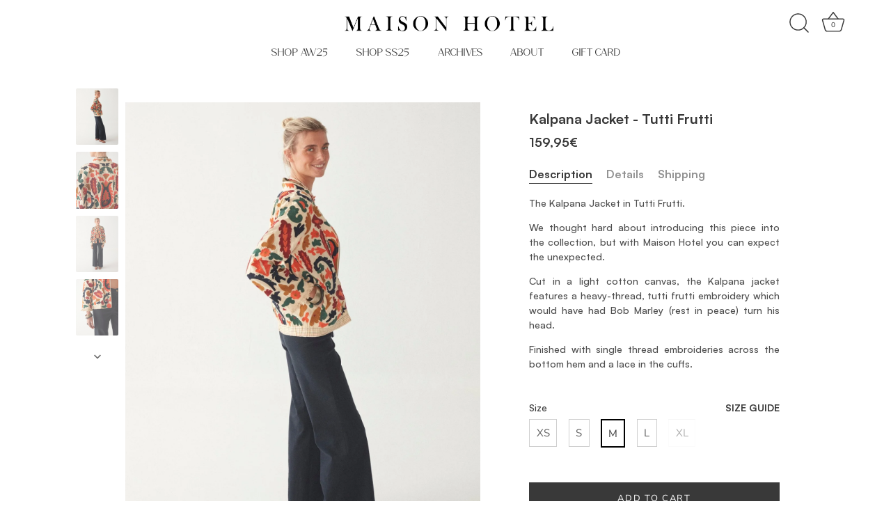

--- FILE ---
content_type: text/html; charset=utf-8
request_url: https://www.maisonh.com/products/kalpana-jacket-carnival-tutti-frutti?variant=47914754965832
body_size: 35355
content:
<!doctype html>
<html
  class="no-js"
  lang="en">
  <head>
    <!-- Showcase 5.5.0 -->
    <link
      rel="preload"
      href="//www.maisonh.com/cdn/shop/t/82/assets/style.css?v=112944026129969855381752573590"
      as="style"
      onload="this.onload=null;this.rel='stylesheet'" />
    <noscript><link href="//www.maisonh.com/cdn/shop/t/82/assets/style.css?v=112944026129969855381752573590" rel="stylesheet" type="text/css" media="all" /></noscript>
    <meta charset="utf-8" />
<meta name="viewport" content="width=device-width,initial-scale=1.0" />
<meta http-equiv="X-UA-Compatible" content="IE=edge">

<link rel="preconnect" href="https://cdn.shopify.com" crossorigin>
<link rel="preconnect" href="https://fonts.shopify.com" crossorigin>
<link rel="preconnect" href="https://monorail-edge.shopifysvc.com"><link rel="preload" as="font" href="//www.maisonh.com/cdn/fonts/nunito_sans/nunitosans_n4.0276fe080df0ca4e6a22d9cb55aed3ed5ba6b1da.woff2" type="font/woff2" crossorigin><link rel="preload" as="font" href="//www.maisonh.com/cdn/fonts/nunito_sans/nunitosans_n4.0276fe080df0ca4e6a22d9cb55aed3ed5ba6b1da.woff2" type="font/woff2" crossorigin><link rel="preload" as="font" href="//www.maisonh.com/cdn/fonts/poppins/poppins_n3.05f58335c3209cce17da4f1f1ab324ebe2982441.woff2" type="font/woff2" crossorigin><link rel="preload" as="font" href="//www.maisonh.com/cdn/fonts/poppins/poppins_n6.aa29d4918bc243723d56b59572e18228ed0786f6.woff2" type="font/woff2" crossorigin><link rel="preload" href="//www.maisonh.com/cdn/shop/t/82/assets/vendor.min.js?v=168793708584985561481752573596" as="script">
<link rel="preload" href="//www.maisonh.com/cdn/shop/t/82/assets/theme.js?v=91244811771651067901752573595" as="script"><link rel="canonical" href="https://www.maisonh.com/products/kalpana-jacket-carnival-tutti-frutti" /><link rel="icon" href="//www.maisonh.com/cdn/shop/files/MH_Pegatina.png?crop=center&height=48&v=1677792197&width=48" type="image/png"><meta name="description" content="The Kalpana Jacket in Tutti Frutti. We thought hard about introducing this piece into the collection, but with Maison Hotel you can expect the unexpected. Cut in a light cotton canvas, the Kalpana jacket features a heavy-thread, tutti frutti embroidery which would have had Bob Marley (rest in peace) turn his head. Fini">
<style>
      @font-face {
  font-family: "Nunito Sans";
  font-weight: 400;
  font-style: normal;
  font-display: swap;
  src: url("//www.maisonh.com/cdn/fonts/nunito_sans/nunitosans_n4.0276fe080df0ca4e6a22d9cb55aed3ed5ba6b1da.woff2") format("woff2"),
       url("//www.maisonh.com/cdn/fonts/nunito_sans/nunitosans_n4.b4964bee2f5e7fd9c3826447e73afe2baad607b7.woff") format("woff");
}

      @font-face {
  font-family: "Nunito Sans";
  font-weight: 500;
  font-style: normal;
  font-display: swap;
  src: url("//www.maisonh.com/cdn/fonts/nunito_sans/nunitosans_n5.6fc0ed1feb3fc393c40619f180fc49c4d0aae0db.woff2") format("woff2"),
       url("//www.maisonh.com/cdn/fonts/nunito_sans/nunitosans_n5.2c84830b46099cbcc1095f30e0957b88b914e50a.woff") format("woff");
}

      @font-face {
  font-family: "Nunito Sans";
  font-weight: 600;
  font-style: normal;
  font-display: swap;
  src: url("//www.maisonh.com/cdn/fonts/nunito_sans/nunitosans_n6.6e9464eba570101a53130c8130a9e17a8eb55c21.woff2") format("woff2"),
       url("//www.maisonh.com/cdn/fonts/nunito_sans/nunitosans_n6.25a0ac0c0a8a26038c7787054dd6058dfbc20fa8.woff") format("woff");
}

      @font-face {
  font-family: "Nunito Sans";
  font-weight: 700;
  font-style: normal;
  font-display: swap;
  src: url("//www.maisonh.com/cdn/fonts/nunito_sans/nunitosans_n7.25d963ed46da26098ebeab731e90d8802d989fa5.woff2") format("woff2"),
       url("//www.maisonh.com/cdn/fonts/nunito_sans/nunitosans_n7.d32e3219b3d2ec82285d3027bd673efc61a996c8.woff") format("woff");
}

      @font-face {
  font-family: "Nunito Sans";
  font-weight: 400;
  font-style: italic;
  font-display: swap;
  src: url("//www.maisonh.com/cdn/fonts/nunito_sans/nunitosans_i4.6e408730afac1484cf297c30b0e67c86d17fc586.woff2") format("woff2"),
       url("//www.maisonh.com/cdn/fonts/nunito_sans/nunitosans_i4.c9b6dcbfa43622b39a5990002775a8381942ae38.woff") format("woff");
}

      @font-face {
  font-family: "Nunito Sans";
  font-weight: 700;
  font-style: italic;
  font-display: swap;
  src: url("//www.maisonh.com/cdn/fonts/nunito_sans/nunitosans_i7.8c1124729eec046a321e2424b2acf328c2c12139.woff2") format("woff2"),
       url("//www.maisonh.com/cdn/fonts/nunito_sans/nunitosans_i7.af4cda04357273e0996d21184432bcb14651a64d.woff") format("woff");
}

      @font-face {
  font-family: Poppins;
  font-weight: 300;
  font-style: normal;
  font-display: swap;
  src: url("//www.maisonh.com/cdn/fonts/poppins/poppins_n3.05f58335c3209cce17da4f1f1ab324ebe2982441.woff2") format("woff2"),
       url("//www.maisonh.com/cdn/fonts/poppins/poppins_n3.6971368e1f131d2c8ff8e3a44a36b577fdda3ff5.woff") format("woff");
}

      @font-face {
  font-family: "Nunito Sans";
  font-weight: 400;
  font-style: normal;
  font-display: swap;
  src: url("//www.maisonh.com/cdn/fonts/nunito_sans/nunitosans_n4.0276fe080df0ca4e6a22d9cb55aed3ed5ba6b1da.woff2") format("woff2"),
       url("//www.maisonh.com/cdn/fonts/nunito_sans/nunitosans_n4.b4964bee2f5e7fd9c3826447e73afe2baad607b7.woff") format("woff");
}

      @font-face {
  font-family: Poppins;
  font-weight: 600;
  font-style: normal;
  font-display: swap;
  src: url("//www.maisonh.com/cdn/fonts/poppins/poppins_n6.aa29d4918bc243723d56b59572e18228ed0786f6.woff2") format("woff2"),
       url("//www.maisonh.com/cdn/fonts/poppins/poppins_n6.5f815d845fe073750885d5b7e619ee00e8111208.woff") format("woff");
}

    </style>

    <meta
      name="theme-color"
      content="#423f3f">

    <title>
      Kalpana Jacket - Tutti Frutti
      
      
        &ndash; Maison Hotel
    </title>

    <meta property="og:site_name" content="Maison Hotel">
<meta property="og:url" content="https://www.maisonh.com/products/kalpana-jacket-carnival-tutti-frutti">
<meta property="og:title" content="Kalpana Jacket - Tutti Frutti">
<meta property="og:type" content="product">
<meta property="og:description" content="The Kalpana Jacket in Tutti Frutti. We thought hard about introducing this piece into the collection, but with Maison Hotel you can expect the unexpected. Cut in a light cotton canvas, the Kalpana jacket features a heavy-thread, tutti frutti embroidery which would have had Bob Marley (rest in peace) turn his head. Fini"><meta property="og:image" content="http://www.maisonh.com/cdn/shop/products/kalpana-jacket-tutti-frutti-850015_1200x1200.jpg?v=1741363453">
  <meta property="og:image:secure_url" content="https://www.maisonh.com/cdn/shop/products/kalpana-jacket-tutti-frutti-850015_1200x1200.jpg?v=1741363453">
  <meta property="og:image:width" content="1536">
  <meta property="og:image:height" content="2048"><meta property="og:price:amount" content="159,95">
  <meta property="og:price:currency" content="EUR"><meta name="twitter:site" content="@shopify"><meta name="twitter:card" content="summary_large_image">
<meta name="twitter:title" content="Kalpana Jacket - Tutti Frutti">
<meta name="twitter:description" content="The Kalpana Jacket in Tutti Frutti. We thought hard about introducing this piece into the collection, but with Maison Hotel you can expect the unexpected. Cut in a light cotton canvas, the Kalpana jacket features a heavy-thread, tutti frutti embroidery which would have had Bob Marley (rest in peace) turn his head. Fini">


    <style data-shopify>:root
    {
      --viewport-height: 100vh;
      --viewport-height-first-section: 100vh;
      --nav-height: 0;
    }
  </style>

  <link href="//www.maisonh.com/cdn/shop/t/82/assets/styles.css?v=112613133705994397571759346049" rel="stylesheet" type="text/css" media="all" />

  <script>window.performance && window.performance.mark && window.performance.mark('shopify.content_for_header.start');</script><meta name="facebook-domain-verification" content="r6msqbokw9okxs1j51id4eruzdtgq1">
<meta name="google-site-verification" content="Mxkz7nhMX9BCjXbF-n9Rri_am8k7lYlxpNtcXOd7RAM">
<meta id="shopify-digital-wallet" name="shopify-digital-wallet" content="/9850340/digital_wallets/dialog">
<meta name="shopify-checkout-api-token" content="3278ba5078f224fb9f990bdd4da9890f">
<meta id="in-context-paypal-metadata" data-shop-id="9850340" data-venmo-supported="false" data-environment="production" data-locale="en_US" data-paypal-v4="true" data-currency="EUR">
<link rel="alternate" hreflang="x-default" href="https://www.maisonh.com/products/kalpana-jacket-carnival-tutti-frutti">
<link rel="alternate" hreflang="en-AX" href="https://www.maisonh.com/en-de/products/kalpana-jacket-carnival-tutti-frutti">
<link rel="alternate" hreflang="en-AL" href="https://www.maisonh.com/en-de/products/kalpana-jacket-carnival-tutti-frutti">
<link rel="alternate" hreflang="en-AD" href="https://www.maisonh.com/en-de/products/kalpana-jacket-carnival-tutti-frutti">
<link rel="alternate" hreflang="en-AM" href="https://www.maisonh.com/en-de/products/kalpana-jacket-carnival-tutti-frutti">
<link rel="alternate" hreflang="en-AT" href="https://www.maisonh.com/en-de/products/kalpana-jacket-carnival-tutti-frutti">
<link rel="alternate" hreflang="en-BY" href="https://www.maisonh.com/en-de/products/kalpana-jacket-carnival-tutti-frutti">
<link rel="alternate" hreflang="en-BE" href="https://www.maisonh.com/en-de/products/kalpana-jacket-carnival-tutti-frutti">
<link rel="alternate" hreflang="en-BG" href="https://www.maisonh.com/en-de/products/kalpana-jacket-carnival-tutti-frutti">
<link rel="alternate" hreflang="en-HR" href="https://www.maisonh.com/en-de/products/kalpana-jacket-carnival-tutti-frutti">
<link rel="alternate" hreflang="en-CY" href="https://www.maisonh.com/en-de/products/kalpana-jacket-carnival-tutti-frutti">
<link rel="alternate" hreflang="en-DK" href="https://www.maisonh.com/en-de/products/kalpana-jacket-carnival-tutti-frutti">
<link rel="alternate" hreflang="en-EE" href="https://www.maisonh.com/en-de/products/kalpana-jacket-carnival-tutti-frutti">
<link rel="alternate" hreflang="en-FO" href="https://www.maisonh.com/en-de/products/kalpana-jacket-carnival-tutti-frutti">
<link rel="alternate" hreflang="en-FI" href="https://www.maisonh.com/en-de/products/kalpana-jacket-carnival-tutti-frutti">
<link rel="alternate" hreflang="en-FR" href="https://www.maisonh.com/en-de/products/kalpana-jacket-carnival-tutti-frutti">
<link rel="alternate" hreflang="en-GE" href="https://www.maisonh.com/en-de/products/kalpana-jacket-carnival-tutti-frutti">
<link rel="alternate" hreflang="en-GI" href="https://www.maisonh.com/en-de/products/kalpana-jacket-carnival-tutti-frutti">
<link rel="alternate" hreflang="en-GR" href="https://www.maisonh.com/en-de/products/kalpana-jacket-carnival-tutti-frutti">
<link rel="alternate" hreflang="en-GL" href="https://www.maisonh.com/en-de/products/kalpana-jacket-carnival-tutti-frutti">
<link rel="alternate" hreflang="en-GP" href="https://www.maisonh.com/en-de/products/kalpana-jacket-carnival-tutti-frutti">
<link rel="alternate" hreflang="en-GG" href="https://www.maisonh.com/en-de/products/kalpana-jacket-carnival-tutti-frutti">
<link rel="alternate" hreflang="en-HU" href="https://www.maisonh.com/en-de/products/kalpana-jacket-carnival-tutti-frutti">
<link rel="alternate" hreflang="en-IS" href="https://www.maisonh.com/en-de/products/kalpana-jacket-carnival-tutti-frutti">
<link rel="alternate" hreflang="en-IE" href="https://www.maisonh.com/en-de/products/kalpana-jacket-carnival-tutti-frutti">
<link rel="alternate" hreflang="en-IM" href="https://www.maisonh.com/en-de/products/kalpana-jacket-carnival-tutti-frutti">
<link rel="alternate" hreflang="en-IT" href="https://www.maisonh.com/en-de/products/kalpana-jacket-carnival-tutti-frutti">
<link rel="alternate" hreflang="en-XK" href="https://www.maisonh.com/en-de/products/kalpana-jacket-carnival-tutti-frutti">
<link rel="alternate" hreflang="en-LV" href="https://www.maisonh.com/en-de/products/kalpana-jacket-carnival-tutti-frutti">
<link rel="alternate" hreflang="en-LI" href="https://www.maisonh.com/en-de/products/kalpana-jacket-carnival-tutti-frutti">
<link rel="alternate" hreflang="en-LT" href="https://www.maisonh.com/en-de/products/kalpana-jacket-carnival-tutti-frutti">
<link rel="alternate" hreflang="en-LU" href="https://www.maisonh.com/en-de/products/kalpana-jacket-carnival-tutti-frutti">
<link rel="alternate" hreflang="en-MK" href="https://www.maisonh.com/en-de/products/kalpana-jacket-carnival-tutti-frutti">
<link rel="alternate" hreflang="en-MT" href="https://www.maisonh.com/en-de/products/kalpana-jacket-carnival-tutti-frutti">
<link rel="alternate" hreflang="en-YT" href="https://www.maisonh.com/en-de/products/kalpana-jacket-carnival-tutti-frutti">
<link rel="alternate" hreflang="en-MD" href="https://www.maisonh.com/en-de/products/kalpana-jacket-carnival-tutti-frutti">
<link rel="alternate" hreflang="en-MC" href="https://www.maisonh.com/en-de/products/kalpana-jacket-carnival-tutti-frutti">
<link rel="alternate" hreflang="en-ME" href="https://www.maisonh.com/en-de/products/kalpana-jacket-carnival-tutti-frutti">
<link rel="alternate" hreflang="en-NL" href="https://www.maisonh.com/en-de/products/kalpana-jacket-carnival-tutti-frutti">
<link rel="alternate" hreflang="en-PL" href="https://www.maisonh.com/en-de/products/kalpana-jacket-carnival-tutti-frutti">
<link rel="alternate" hreflang="en-PT" href="https://www.maisonh.com/en-de/products/kalpana-jacket-carnival-tutti-frutti">
<link rel="alternate" hreflang="en-RO" href="https://www.maisonh.com/en-de/products/kalpana-jacket-carnival-tutti-frutti">
<link rel="alternate" hreflang="en-SM" href="https://www.maisonh.com/en-de/products/kalpana-jacket-carnival-tutti-frutti">
<link rel="alternate" hreflang="en-RS" href="https://www.maisonh.com/en-de/products/kalpana-jacket-carnival-tutti-frutti">
<link rel="alternate" hreflang="en-SK" href="https://www.maisonh.com/en-de/products/kalpana-jacket-carnival-tutti-frutti">
<link rel="alternate" hreflang="en-SI" href="https://www.maisonh.com/en-de/products/kalpana-jacket-carnival-tutti-frutti">
<link rel="alternate" hreflang="en-SE" href="https://www.maisonh.com/en-de/products/kalpana-jacket-carnival-tutti-frutti">
<link rel="alternate" hreflang="en-TR" href="https://www.maisonh.com/en-de/products/kalpana-jacket-carnival-tutti-frutti">
<link rel="alternate" hreflang="en-VA" href="https://www.maisonh.com/en-de/products/kalpana-jacket-carnival-tutti-frutti">
<link rel="alternate" hreflang="en-CZ" href="https://www.maisonh.com/en-de/products/kalpana-jacket-carnival-tutti-frutti">
<link rel="alternate" hreflang="en-CH" href="https://www.maisonh.com/en-ch/products/kalpana-jacket-carnival-tutti-frutti">
<link rel="alternate" hreflang="en-ES" href="https://www.maisonh.com/products/kalpana-jacket-carnival-tutti-frutti">
<link rel="alternate" type="application/json+oembed" href="https://www.maisonh.com/products/kalpana-jacket-carnival-tutti-frutti.oembed">
<script async="async" src="/checkouts/internal/preloads.js?locale=en-ES"></script>
<link rel="preconnect" href="https://shop.app" crossorigin="anonymous">
<script async="async" src="https://shop.app/checkouts/internal/preloads.js?locale=en-ES&shop_id=9850340" crossorigin="anonymous"></script>
<script id="apple-pay-shop-capabilities" type="application/json">{"shopId":9850340,"countryCode":"ES","currencyCode":"EUR","merchantCapabilities":["supports3DS"],"merchantId":"gid:\/\/shopify\/Shop\/9850340","merchantName":"Maison Hotel","requiredBillingContactFields":["postalAddress","email","phone"],"requiredShippingContactFields":["postalAddress","email","phone"],"shippingType":"shipping","supportedNetworks":["visa","maestro","masterCard","amex"],"total":{"type":"pending","label":"Maison Hotel","amount":"1.00"},"shopifyPaymentsEnabled":true,"supportsSubscriptions":true}</script>
<script id="shopify-features" type="application/json">{"accessToken":"3278ba5078f224fb9f990bdd4da9890f","betas":["rich-media-storefront-analytics"],"domain":"www.maisonh.com","predictiveSearch":true,"shopId":9850340,"locale":"en"}</script>
<script>var Shopify = Shopify || {};
Shopify.shop = "maison-hotel.myshopify.com";
Shopify.locale = "en";
Shopify.currency = {"active":"EUR","rate":"1.0"};
Shopify.country = "ES";
Shopify.theme = {"name":"Copy of  LANZAMIENTO AW25 + [Sin Austra...","id":176005316936,"schema_name":"Showcase","schema_version":"5.5.0","theme_store_id":null,"role":"main"};
Shopify.theme.handle = "null";
Shopify.theme.style = {"id":null,"handle":null};
Shopify.cdnHost = "www.maisonh.com/cdn";
Shopify.routes = Shopify.routes || {};
Shopify.routes.root = "/";</script>
<script type="module">!function(o){(o.Shopify=o.Shopify||{}).modules=!0}(window);</script>
<script>!function(o){function n(){var o=[];function n(){o.push(Array.prototype.slice.apply(arguments))}return n.q=o,n}var t=o.Shopify=o.Shopify||{};t.loadFeatures=n(),t.autoloadFeatures=n()}(window);</script>
<script>
  window.ShopifyPay = window.ShopifyPay || {};
  window.ShopifyPay.apiHost = "shop.app\/pay";
  window.ShopifyPay.redirectState = null;
</script>
<script id="shop-js-analytics" type="application/json">{"pageType":"product"}</script>
<script defer="defer" async type="module" src="//www.maisonh.com/cdn/shopifycloud/shop-js/modules/v2/client.init-shop-cart-sync_DlSlHazZ.en.esm.js"></script>
<script defer="defer" async type="module" src="//www.maisonh.com/cdn/shopifycloud/shop-js/modules/v2/chunk.common_D16XZWos.esm.js"></script>
<script type="module">
  await import("//www.maisonh.com/cdn/shopifycloud/shop-js/modules/v2/client.init-shop-cart-sync_DlSlHazZ.en.esm.js");
await import("//www.maisonh.com/cdn/shopifycloud/shop-js/modules/v2/chunk.common_D16XZWos.esm.js");

  window.Shopify.SignInWithShop?.initShopCartSync?.({"fedCMEnabled":true,"windoidEnabled":true});

</script>
<script>
  window.Shopify = window.Shopify || {};
  if (!window.Shopify.featureAssets) window.Shopify.featureAssets = {};
  window.Shopify.featureAssets['shop-js'] = {"shop-cart-sync":["modules/v2/client.shop-cart-sync_DKWYiEUO.en.esm.js","modules/v2/chunk.common_D16XZWos.esm.js"],"init-fed-cm":["modules/v2/client.init-fed-cm_vfPMjZAC.en.esm.js","modules/v2/chunk.common_D16XZWos.esm.js"],"init-shop-email-lookup-coordinator":["modules/v2/client.init-shop-email-lookup-coordinator_CR38P6MB.en.esm.js","modules/v2/chunk.common_D16XZWos.esm.js"],"init-shop-cart-sync":["modules/v2/client.init-shop-cart-sync_DlSlHazZ.en.esm.js","modules/v2/chunk.common_D16XZWos.esm.js"],"shop-cash-offers":["modules/v2/client.shop-cash-offers_CJw4IQ6B.en.esm.js","modules/v2/chunk.common_D16XZWos.esm.js","modules/v2/chunk.modal_UwFWkumu.esm.js"],"shop-toast-manager":["modules/v2/client.shop-toast-manager_BY778Uv6.en.esm.js","modules/v2/chunk.common_D16XZWos.esm.js"],"init-windoid":["modules/v2/client.init-windoid_DVhZdEm3.en.esm.js","modules/v2/chunk.common_D16XZWos.esm.js"],"shop-button":["modules/v2/client.shop-button_D2ZzKUPa.en.esm.js","modules/v2/chunk.common_D16XZWos.esm.js"],"avatar":["modules/v2/client.avatar_BTnouDA3.en.esm.js"],"init-customer-accounts-sign-up":["modules/v2/client.init-customer-accounts-sign-up_CQZUmjGN.en.esm.js","modules/v2/client.shop-login-button_Cu5K-F7X.en.esm.js","modules/v2/chunk.common_D16XZWos.esm.js","modules/v2/chunk.modal_UwFWkumu.esm.js"],"pay-button":["modules/v2/client.pay-button_CcBqbGU7.en.esm.js","modules/v2/chunk.common_D16XZWos.esm.js"],"init-shop-for-new-customer-accounts":["modules/v2/client.init-shop-for-new-customer-accounts_B5DR5JTE.en.esm.js","modules/v2/client.shop-login-button_Cu5K-F7X.en.esm.js","modules/v2/chunk.common_D16XZWos.esm.js","modules/v2/chunk.modal_UwFWkumu.esm.js"],"shop-login-button":["modules/v2/client.shop-login-button_Cu5K-F7X.en.esm.js","modules/v2/chunk.common_D16XZWos.esm.js","modules/v2/chunk.modal_UwFWkumu.esm.js"],"shop-follow-button":["modules/v2/client.shop-follow-button_BX8Slf17.en.esm.js","modules/v2/chunk.common_D16XZWos.esm.js","modules/v2/chunk.modal_UwFWkumu.esm.js"],"init-customer-accounts":["modules/v2/client.init-customer-accounts_DjKkmQ2w.en.esm.js","modules/v2/client.shop-login-button_Cu5K-F7X.en.esm.js","modules/v2/chunk.common_D16XZWos.esm.js","modules/v2/chunk.modal_UwFWkumu.esm.js"],"lead-capture":["modules/v2/client.lead-capture_ChWCg7nV.en.esm.js","modules/v2/chunk.common_D16XZWos.esm.js","modules/v2/chunk.modal_UwFWkumu.esm.js"],"checkout-modal":["modules/v2/client.checkout-modal_DPnpVyv-.en.esm.js","modules/v2/chunk.common_D16XZWos.esm.js","modules/v2/chunk.modal_UwFWkumu.esm.js"],"shop-login":["modules/v2/client.shop-login_leRXJtcZ.en.esm.js","modules/v2/chunk.common_D16XZWos.esm.js","modules/v2/chunk.modal_UwFWkumu.esm.js"],"payment-terms":["modules/v2/client.payment-terms_Bp9K0NXD.en.esm.js","modules/v2/chunk.common_D16XZWos.esm.js","modules/v2/chunk.modal_UwFWkumu.esm.js"]};
</script>
<script>(function() {
  var isLoaded = false;
  function asyncLoad() {
    if (isLoaded) return;
    isLoaded = true;
    var urls = ["https:\/\/tnc-app.herokuapp.com\/get_script\/9e437a3818c411eca205fee11c18cabf.js?v=36899\u0026shop=maison-hotel.myshopify.com","https:\/\/widget-api-ng.yeps.io\/loader\/0191a05d-30e0-53c8-1850-dd58dd479a20.js?shop=maison-hotel.myshopify.com","https:\/\/image-optimizer.salessquad.co.uk\/scripts\/tiny_img_not_found_notifier_7ba863cb3f644387452b6054cfccfdc4.js?shop=maison-hotel.myshopify.com","https:\/\/cdn.shopify.com\/s\/files\/1\/0985\/0340\/t\/65\/assets\/booster_eu_cookie_9850340.js?v=1677770290\u0026shop=maison-hotel.myshopify.com"];
    for (var i = 0; i < urls.length; i++) {
      var s = document.createElement('script');
      s.type = 'text/javascript';
      s.async = true;
      s.src = urls[i];
      var x = document.getElementsByTagName('script')[0];
      x.parentNode.insertBefore(s, x);
    }
  };
  if(window.attachEvent) {
    window.attachEvent('onload', asyncLoad);
  } else {
    window.addEventListener('load', asyncLoad, false);
  }
})();</script>
<script id="__st">var __st={"a":9850340,"offset":3600,"reqid":"98298e23-3c36-4b39-9342-6d8f8099f655-1768572108","pageurl":"www.maisonh.com\/products\/kalpana-jacket-carnival-tutti-frutti?variant=47914754965832","u":"75af28cd079f","p":"product","rtyp":"product","rid":8693837267272};</script>
<script>window.ShopifyPaypalV4VisibilityTracking = true;</script>
<script id="captcha-bootstrap">!function(){'use strict';const t='contact',e='account',n='new_comment',o=[[t,t],['blogs',n],['comments',n],[t,'customer']],c=[[e,'customer_login'],[e,'guest_login'],[e,'recover_customer_password'],[e,'create_customer']],r=t=>t.map((([t,e])=>`form[action*='/${t}']:not([data-nocaptcha='true']) input[name='form_type'][value='${e}']`)).join(','),a=t=>()=>t?[...document.querySelectorAll(t)].map((t=>t.form)):[];function s(){const t=[...o],e=r(t);return a(e)}const i='password',u='form_key',d=['recaptcha-v3-token','g-recaptcha-response','h-captcha-response',i],f=()=>{try{return window.sessionStorage}catch{return}},m='__shopify_v',_=t=>t.elements[u];function p(t,e,n=!1){try{const o=window.sessionStorage,c=JSON.parse(o.getItem(e)),{data:r}=function(t){const{data:e,action:n}=t;return t[m]||n?{data:e,action:n}:{data:t,action:n}}(c);for(const[e,n]of Object.entries(r))t.elements[e]&&(t.elements[e].value=n);n&&o.removeItem(e)}catch(o){console.error('form repopulation failed',{error:o})}}const l='form_type',E='cptcha';function T(t){t.dataset[E]=!0}const w=window,h=w.document,L='Shopify',v='ce_forms',y='captcha';let A=!1;((t,e)=>{const n=(g='f06e6c50-85a8-45c8-87d0-21a2b65856fe',I='https://cdn.shopify.com/shopifycloud/storefront-forms-hcaptcha/ce_storefront_forms_captcha_hcaptcha.v1.5.2.iife.js',D={infoText:'Protected by hCaptcha',privacyText:'Privacy',termsText:'Terms'},(t,e,n)=>{const o=w[L][v],c=o.bindForm;if(c)return c(t,g,e,D).then(n);var r;o.q.push([[t,g,e,D],n]),r=I,A||(h.body.append(Object.assign(h.createElement('script'),{id:'captcha-provider',async:!0,src:r})),A=!0)});var g,I,D;w[L]=w[L]||{},w[L][v]=w[L][v]||{},w[L][v].q=[],w[L][y]=w[L][y]||{},w[L][y].protect=function(t,e){n(t,void 0,e),T(t)},Object.freeze(w[L][y]),function(t,e,n,w,h,L){const[v,y,A,g]=function(t,e,n){const i=e?o:[],u=t?c:[],d=[...i,...u],f=r(d),m=r(i),_=r(d.filter((([t,e])=>n.includes(e))));return[a(f),a(m),a(_),s()]}(w,h,L),I=t=>{const e=t.target;return e instanceof HTMLFormElement?e:e&&e.form},D=t=>v().includes(t);t.addEventListener('submit',(t=>{const e=I(t);if(!e)return;const n=D(e)&&!e.dataset.hcaptchaBound&&!e.dataset.recaptchaBound,o=_(e),c=g().includes(e)&&(!o||!o.value);(n||c)&&t.preventDefault(),c&&!n&&(function(t){try{if(!f())return;!function(t){const e=f();if(!e)return;const n=_(t);if(!n)return;const o=n.value;o&&e.removeItem(o)}(t);const e=Array.from(Array(32),(()=>Math.random().toString(36)[2])).join('');!function(t,e){_(t)||t.append(Object.assign(document.createElement('input'),{type:'hidden',name:u})),t.elements[u].value=e}(t,e),function(t,e){const n=f();if(!n)return;const o=[...t.querySelectorAll(`input[type='${i}']`)].map((({name:t})=>t)),c=[...d,...o],r={};for(const[a,s]of new FormData(t).entries())c.includes(a)||(r[a]=s);n.setItem(e,JSON.stringify({[m]:1,action:t.action,data:r}))}(t,e)}catch(e){console.error('failed to persist form',e)}}(e),e.submit())}));const S=(t,e)=>{t&&!t.dataset[E]&&(n(t,e.some((e=>e===t))),T(t))};for(const o of['focusin','change'])t.addEventListener(o,(t=>{const e=I(t);D(e)&&S(e,y())}));const B=e.get('form_key'),M=e.get(l),P=B&&M;t.addEventListener('DOMContentLoaded',(()=>{const t=y();if(P)for(const e of t)e.elements[l].value===M&&p(e,B);[...new Set([...A(),...v().filter((t=>'true'===t.dataset.shopifyCaptcha))])].forEach((e=>S(e,t)))}))}(h,new URLSearchParams(w.location.search),n,t,e,['guest_login'])})(!0,!0)}();</script>
<script integrity="sha256-4kQ18oKyAcykRKYeNunJcIwy7WH5gtpwJnB7kiuLZ1E=" data-source-attribution="shopify.loadfeatures" defer="defer" src="//www.maisonh.com/cdn/shopifycloud/storefront/assets/storefront/load_feature-a0a9edcb.js" crossorigin="anonymous"></script>
<script crossorigin="anonymous" defer="defer" src="//www.maisonh.com/cdn/shopifycloud/storefront/assets/shopify_pay/storefront-65b4c6d7.js?v=20250812"></script>
<script data-source-attribution="shopify.dynamic_checkout.dynamic.init">var Shopify=Shopify||{};Shopify.PaymentButton=Shopify.PaymentButton||{isStorefrontPortableWallets:!0,init:function(){window.Shopify.PaymentButton.init=function(){};var t=document.createElement("script");t.src="https://www.maisonh.com/cdn/shopifycloud/portable-wallets/latest/portable-wallets.en.js",t.type="module",document.head.appendChild(t)}};
</script>
<script data-source-attribution="shopify.dynamic_checkout.buyer_consent">
  function portableWalletsHideBuyerConsent(e){var t=document.getElementById("shopify-buyer-consent"),n=document.getElementById("shopify-subscription-policy-button");t&&n&&(t.classList.add("hidden"),t.setAttribute("aria-hidden","true"),n.removeEventListener("click",e))}function portableWalletsShowBuyerConsent(e){var t=document.getElementById("shopify-buyer-consent"),n=document.getElementById("shopify-subscription-policy-button");t&&n&&(t.classList.remove("hidden"),t.removeAttribute("aria-hidden"),n.addEventListener("click",e))}window.Shopify?.PaymentButton&&(window.Shopify.PaymentButton.hideBuyerConsent=portableWalletsHideBuyerConsent,window.Shopify.PaymentButton.showBuyerConsent=portableWalletsShowBuyerConsent);
</script>
<script data-source-attribution="shopify.dynamic_checkout.cart.bootstrap">document.addEventListener("DOMContentLoaded",(function(){function t(){return document.querySelector("shopify-accelerated-checkout-cart, shopify-accelerated-checkout")}if(t())Shopify.PaymentButton.init();else{new MutationObserver((function(e,n){t()&&(Shopify.PaymentButton.init(),n.disconnect())})).observe(document.body,{childList:!0,subtree:!0})}}));
</script>
<script id='scb4127' type='text/javascript' async='' src='https://www.maisonh.com/cdn/shopifycloud/privacy-banner/storefront-banner.js'></script><link id="shopify-accelerated-checkout-styles" rel="stylesheet" media="screen" href="https://www.maisonh.com/cdn/shopifycloud/portable-wallets/latest/accelerated-checkout-backwards-compat.css" crossorigin="anonymous">
<style id="shopify-accelerated-checkout-cart">
        #shopify-buyer-consent {
  margin-top: 1em;
  display: inline-block;
  width: 100%;
}

#shopify-buyer-consent.hidden {
  display: none;
}

#shopify-subscription-policy-button {
  background: none;
  border: none;
  padding: 0;
  text-decoration: underline;
  font-size: inherit;
  cursor: pointer;
}

#shopify-subscription-policy-button::before {
  box-shadow: none;
}

      </style>

<script>window.performance && window.performance.mark && window.performance.mark('shopify.content_for_header.end');</script>

  <script>
    document.documentElement.className = document.documentElement.className.replace('no-js', 'js');
    window.theme = window.theme || {};
      theme.money_format_with_code_preference = "\u003cspan class=\"money conversion-bear-money\"\u003e{{amount_with_comma_separator}}€\u003c\/span\u003e";
    theme.money_format = "\u003cspan class=\"money conversion-bear-money\"\u003e{{amount_with_comma_separator}}€\u003c\/span\u003e";
    theme.money_container = '.theme-money';
    theme.strings = {
      previous: "Previous",
      next: "Next",
      close: "Close",
      addressError: "Error looking up that address",
      addressNoResults: "No results for that address",
      addressQueryLimit: "You have exceeded the Google API usage limit. Consider upgrading to a \u003ca href=\"https:\/\/developers.google.com\/maps\/premium\/usage-limits\"\u003ePremium Plan\u003c\/a\u003e.",
      authError: "There was a problem authenticating your Google Maps API Key.",
      back: "Back",
      cartConfirmation: "You must agree to the terms and conditions before continuing.",
      loadMore: "Load more",
      infiniteScrollNoMore: "No more results",
      priceNonExistent: "Unavailable",
      buttonDefault: "Add to Cart",
      buttonPreorder: "Pre-order",
      buttonNoStock: "Out of stock",
      buttonNoVariant: "Unavailable",
      variantNoStock: "Sold out",
      unitPriceSeparator: " \/ ",
      colorBoxPrevious: "Previous",
      colorBoxNext: "Next",
      colorBoxClose: "Close",
      navigateHome: "Home",
      productAddingToCart: "Adding",
      productAddedToCart: "Added to cart",
      popupWasAdded: "was added to your cart",
      popupCheckout: "Checkout",
      popupContinueShopping: "Continue shopping",
      onlyXLeft: "[[ quantity ]] in stock",
      priceSoldOut: "Sold Out",
      inventoryLowStock: "Low stock",
      inventoryInStock: "In stock",
      loading: "Loading...",
      viewCart: "View cart",
      page: "Page {{ page }}",
      imageSlider: "Image slider",
      clearAll: "Clear all"
    };
    theme.routes = {
      root_url: '/',
      cart_url: '/cart',
      cart_add_url: '/cart/add',
      checkout: '/checkout'
    };
    theme.settings = {
      animationEnabledDesktop: true,
      animationEnabledMobile: true
    };

    theme.checkViewportFillers = function() {
      var toggleState = false;
      var elPageContent = document.getElementById('page-content');
      if (elPageContent) {
        var elOverlapSection = elPageContent.querySelector('.header-overlap-section');
        if (elOverlapSection) {
          var padding = parseInt(getComputedStyle(elPageContent).getPropertyValue('padding-top'));
          toggleState = ((Math.round(elOverlapSection.offsetTop) - padding) === 0);
        }
      }
      if (toggleState) {
        document.getElementsByTagName('body')[0].classList.add('header-section-overlap');
      } else {
        document.getElementsByTagName('body')[0].classList.remove('header-section-overlap');
      }
    };

    theme.assessAltLogo = function() {
      var elsOverlappers = document.querySelectorAll('.needs-alt-logo');
      var useAltLogo = false;
      if (elsOverlappers.length) {
        var elSiteControl = document.querySelector('#site-control');
        var elSiteControlInner = document.querySelector('#site-control .site-control__inner');
        var headerMid = elSiteControlInner.offsetTop + elSiteControl.offsetTop + elSiteControlInner.offsetHeight / 2;
        Array.prototype.forEach.call(elsOverlappers, function(el, i) {
          var thisTop = el.getBoundingClientRect().top;
          var thisBottom = thisTop + el.offsetHeight;
          if (headerMid > thisTop && headerMid < thisBottom) {
            useAltLogo = true;
            return false;
          }
        });
      }
      if (useAltLogo) {
        document.getElementsByTagName('body')[0].classList.add('use-alt-logo');
      } else {
        document.getElementsByTagName('body')[0].classList.remove('use-alt-logo');
      }
    };
  </script>
  <meta name="google-site-verification" content="Ulp4ZQU1slKQQEbdqxbd3f8hRBOyy_Opcbgi5nQ1MkA" />
<!-- BEGIN app block: shopify://apps/klaviyo-email-marketing-sms/blocks/klaviyo-onsite-embed/2632fe16-c075-4321-a88b-50b567f42507 -->












  <script async src="https://static.klaviyo.com/onsite/js/Yi9dPS/klaviyo.js?company_id=Yi9dPS"></script>
  <script>!function(){if(!window.klaviyo){window._klOnsite=window._klOnsite||[];try{window.klaviyo=new Proxy({},{get:function(n,i){return"push"===i?function(){var n;(n=window._klOnsite).push.apply(n,arguments)}:function(){for(var n=arguments.length,o=new Array(n),w=0;w<n;w++)o[w]=arguments[w];var t="function"==typeof o[o.length-1]?o.pop():void 0,e=new Promise((function(n){window._klOnsite.push([i].concat(o,[function(i){t&&t(i),n(i)}]))}));return e}}})}catch(n){window.klaviyo=window.klaviyo||[],window.klaviyo.push=function(){var n;(n=window._klOnsite).push.apply(n,arguments)}}}}();</script>

  
    <script id="viewed_product">
      if (item == null) {
        var _learnq = _learnq || [];

        var MetafieldReviews = null
        var MetafieldYotpoRating = null
        var MetafieldYotpoCount = null
        var MetafieldLooxRating = null
        var MetafieldLooxCount = null
        var okendoProduct = null
        var okendoProductReviewCount = null
        var okendoProductReviewAverageValue = null
        try {
          // The following fields are used for Customer Hub recently viewed in order to add reviews.
          // This information is not part of __kla_viewed. Instead, it is part of __kla_viewed_reviewed_items
          MetafieldReviews = {};
          MetafieldYotpoRating = null
          MetafieldYotpoCount = null
          MetafieldLooxRating = null
          MetafieldLooxCount = null

          okendoProduct = null
          // If the okendo metafield is not legacy, it will error, which then requires the new json formatted data
          if (okendoProduct && 'error' in okendoProduct) {
            okendoProduct = null
          }
          okendoProductReviewCount = okendoProduct ? okendoProduct.reviewCount : null
          okendoProductReviewAverageValue = okendoProduct ? okendoProduct.reviewAverageValue : null
        } catch (error) {
          console.error('Error in Klaviyo onsite reviews tracking:', error);
        }

        var item = {
          Name: "Kalpana Jacket - Tutti Frutti",
          ProductID: 8693837267272,
          Categories: ["Archives","Spring Summer 24","VESTS \u0026 JACKETS SS24"],
          ImageURL: "https://www.maisonh.com/cdn/shop/products/kalpana-jacket-tutti-frutti-850015_grande.jpg?v=1741363453",
          URL: "https://www.maisonh.com/products/kalpana-jacket-carnival-tutti-frutti",
          Brand: "Maison Hotel",
          Price: "159,95€",
          Value: "159,95",
          CompareAtPrice: "0,00€"
        };
        _learnq.push(['track', 'Viewed Product', item]);
        _learnq.push(['trackViewedItem', {
          Title: item.Name,
          ItemId: item.ProductID,
          Categories: item.Categories,
          ImageUrl: item.ImageURL,
          Url: item.URL,
          Metadata: {
            Brand: item.Brand,
            Price: item.Price,
            Value: item.Value,
            CompareAtPrice: item.CompareAtPrice
          },
          metafields:{
            reviews: MetafieldReviews,
            yotpo:{
              rating: MetafieldYotpoRating,
              count: MetafieldYotpoCount,
            },
            loox:{
              rating: MetafieldLooxRating,
              count: MetafieldLooxCount,
            },
            okendo: {
              rating: okendoProductReviewAverageValue,
              count: okendoProductReviewCount,
            }
          }
        }]);
      }
    </script>
  




  <script>
    window.klaviyoReviewsProductDesignMode = false
  </script>







<!-- END app block --><script src="https://cdn.shopify.com/extensions/8d2c31d3-a828-4daf-820f-80b7f8e01c39/nova-eu-cookie-bar-gdpr-4/assets/nova-cookie-app-embed.js" type="text/javascript" defer="defer"></script>
<link href="https://cdn.shopify.com/extensions/8d2c31d3-a828-4daf-820f-80b7f8e01c39/nova-eu-cookie-bar-gdpr-4/assets/nova-cookie.css" rel="stylesheet" type="text/css" media="all">
<link href="https://monorail-edge.shopifysvc.com" rel="dns-prefetch">
<script>(function(){if ("sendBeacon" in navigator && "performance" in window) {try {var session_token_from_headers = performance.getEntriesByType('navigation')[0].serverTiming.find(x => x.name == '_s').description;} catch {var session_token_from_headers = undefined;}var session_cookie_matches = document.cookie.match(/_shopify_s=([^;]*)/);var session_token_from_cookie = session_cookie_matches && session_cookie_matches.length === 2 ? session_cookie_matches[1] : "";var session_token = session_token_from_headers || session_token_from_cookie || "";function handle_abandonment_event(e) {var entries = performance.getEntries().filter(function(entry) {return /monorail-edge.shopifysvc.com/.test(entry.name);});if (!window.abandonment_tracked && entries.length === 0) {window.abandonment_tracked = true;var currentMs = Date.now();var navigation_start = performance.timing.navigationStart;var payload = {shop_id: 9850340,url: window.location.href,navigation_start,duration: currentMs - navigation_start,session_token,page_type: "product"};window.navigator.sendBeacon("https://monorail-edge.shopifysvc.com/v1/produce", JSON.stringify({schema_id: "online_store_buyer_site_abandonment/1.1",payload: payload,metadata: {event_created_at_ms: currentMs,event_sent_at_ms: currentMs}}));}}window.addEventListener('pagehide', handle_abandonment_event);}}());</script>
<script id="web-pixels-manager-setup">(function e(e,d,r,n,o){if(void 0===o&&(o={}),!Boolean(null===(a=null===(i=window.Shopify)||void 0===i?void 0:i.analytics)||void 0===a?void 0:a.replayQueue)){var i,a;window.Shopify=window.Shopify||{};var t=window.Shopify;t.analytics=t.analytics||{};var s=t.analytics;s.replayQueue=[],s.publish=function(e,d,r){return s.replayQueue.push([e,d,r]),!0};try{self.performance.mark("wpm:start")}catch(e){}var l=function(){var e={modern:/Edge?\/(1{2}[4-9]|1[2-9]\d|[2-9]\d{2}|\d{4,})\.\d+(\.\d+|)|Firefox\/(1{2}[4-9]|1[2-9]\d|[2-9]\d{2}|\d{4,})\.\d+(\.\d+|)|Chrom(ium|e)\/(9{2}|\d{3,})\.\d+(\.\d+|)|(Maci|X1{2}).+ Version\/(15\.\d+|(1[6-9]|[2-9]\d|\d{3,})\.\d+)([,.]\d+|)( \(\w+\)|)( Mobile\/\w+|) Safari\/|Chrome.+OPR\/(9{2}|\d{3,})\.\d+\.\d+|(CPU[ +]OS|iPhone[ +]OS|CPU[ +]iPhone|CPU IPhone OS|CPU iPad OS)[ +]+(15[._]\d+|(1[6-9]|[2-9]\d|\d{3,})[._]\d+)([._]\d+|)|Android:?[ /-](13[3-9]|1[4-9]\d|[2-9]\d{2}|\d{4,})(\.\d+|)(\.\d+|)|Android.+Firefox\/(13[5-9]|1[4-9]\d|[2-9]\d{2}|\d{4,})\.\d+(\.\d+|)|Android.+Chrom(ium|e)\/(13[3-9]|1[4-9]\d|[2-9]\d{2}|\d{4,})\.\d+(\.\d+|)|SamsungBrowser\/([2-9]\d|\d{3,})\.\d+/,legacy:/Edge?\/(1[6-9]|[2-9]\d|\d{3,})\.\d+(\.\d+|)|Firefox\/(5[4-9]|[6-9]\d|\d{3,})\.\d+(\.\d+|)|Chrom(ium|e)\/(5[1-9]|[6-9]\d|\d{3,})\.\d+(\.\d+|)([\d.]+$|.*Safari\/(?![\d.]+ Edge\/[\d.]+$))|(Maci|X1{2}).+ Version\/(10\.\d+|(1[1-9]|[2-9]\d|\d{3,})\.\d+)([,.]\d+|)( \(\w+\)|)( Mobile\/\w+|) Safari\/|Chrome.+OPR\/(3[89]|[4-9]\d|\d{3,})\.\d+\.\d+|(CPU[ +]OS|iPhone[ +]OS|CPU[ +]iPhone|CPU IPhone OS|CPU iPad OS)[ +]+(10[._]\d+|(1[1-9]|[2-9]\d|\d{3,})[._]\d+)([._]\d+|)|Android:?[ /-](13[3-9]|1[4-9]\d|[2-9]\d{2}|\d{4,})(\.\d+|)(\.\d+|)|Mobile Safari.+OPR\/([89]\d|\d{3,})\.\d+\.\d+|Android.+Firefox\/(13[5-9]|1[4-9]\d|[2-9]\d{2}|\d{4,})\.\d+(\.\d+|)|Android.+Chrom(ium|e)\/(13[3-9]|1[4-9]\d|[2-9]\d{2}|\d{4,})\.\d+(\.\d+|)|Android.+(UC? ?Browser|UCWEB|U3)[ /]?(15\.([5-9]|\d{2,})|(1[6-9]|[2-9]\d|\d{3,})\.\d+)\.\d+|SamsungBrowser\/(5\.\d+|([6-9]|\d{2,})\.\d+)|Android.+MQ{2}Browser\/(14(\.(9|\d{2,})|)|(1[5-9]|[2-9]\d|\d{3,})(\.\d+|))(\.\d+|)|K[Aa][Ii]OS\/(3\.\d+|([4-9]|\d{2,})\.\d+)(\.\d+|)/},d=e.modern,r=e.legacy,n=navigator.userAgent;return n.match(d)?"modern":n.match(r)?"legacy":"unknown"}(),u="modern"===l?"modern":"legacy",c=(null!=n?n:{modern:"",legacy:""})[u],f=function(e){return[e.baseUrl,"/wpm","/b",e.hashVersion,"modern"===e.buildTarget?"m":"l",".js"].join("")}({baseUrl:d,hashVersion:r,buildTarget:u}),m=function(e){var d=e.version,r=e.bundleTarget,n=e.surface,o=e.pageUrl,i=e.monorailEndpoint;return{emit:function(e){var a=e.status,t=e.errorMsg,s=(new Date).getTime(),l=JSON.stringify({metadata:{event_sent_at_ms:s},events:[{schema_id:"web_pixels_manager_load/3.1",payload:{version:d,bundle_target:r,page_url:o,status:a,surface:n,error_msg:t},metadata:{event_created_at_ms:s}}]});if(!i)return console&&console.warn&&console.warn("[Web Pixels Manager] No Monorail endpoint provided, skipping logging."),!1;try{return self.navigator.sendBeacon.bind(self.navigator)(i,l)}catch(e){}var u=new XMLHttpRequest;try{return u.open("POST",i,!0),u.setRequestHeader("Content-Type","text/plain"),u.send(l),!0}catch(e){return console&&console.warn&&console.warn("[Web Pixels Manager] Got an unhandled error while logging to Monorail."),!1}}}}({version:r,bundleTarget:l,surface:e.surface,pageUrl:self.location.href,monorailEndpoint:e.monorailEndpoint});try{o.browserTarget=l,function(e){var d=e.src,r=e.async,n=void 0===r||r,o=e.onload,i=e.onerror,a=e.sri,t=e.scriptDataAttributes,s=void 0===t?{}:t,l=document.createElement("script"),u=document.querySelector("head"),c=document.querySelector("body");if(l.async=n,l.src=d,a&&(l.integrity=a,l.crossOrigin="anonymous"),s)for(var f in s)if(Object.prototype.hasOwnProperty.call(s,f))try{l.dataset[f]=s[f]}catch(e){}if(o&&l.addEventListener("load",o),i&&l.addEventListener("error",i),u)u.appendChild(l);else{if(!c)throw new Error("Did not find a head or body element to append the script");c.appendChild(l)}}({src:f,async:!0,onload:function(){if(!function(){var e,d;return Boolean(null===(d=null===(e=window.Shopify)||void 0===e?void 0:e.analytics)||void 0===d?void 0:d.initialized)}()){var d=window.webPixelsManager.init(e)||void 0;if(d){var r=window.Shopify.analytics;r.replayQueue.forEach((function(e){var r=e[0],n=e[1],o=e[2];d.publishCustomEvent(r,n,o)})),r.replayQueue=[],r.publish=d.publishCustomEvent,r.visitor=d.visitor,r.initialized=!0}}},onerror:function(){return m.emit({status:"failed",errorMsg:"".concat(f," has failed to load")})},sri:function(e){var d=/^sha384-[A-Za-z0-9+/=]+$/;return"string"==typeof e&&d.test(e)}(c)?c:"",scriptDataAttributes:o}),m.emit({status:"loading"})}catch(e){m.emit({status:"failed",errorMsg:(null==e?void 0:e.message)||"Unknown error"})}}})({shopId: 9850340,storefrontBaseUrl: "https://www.maisonh.com",extensionsBaseUrl: "https://extensions.shopifycdn.com/cdn/shopifycloud/web-pixels-manager",monorailEndpoint: "https://monorail-edge.shopifysvc.com/unstable/produce_batch",surface: "storefront-renderer",enabledBetaFlags: ["2dca8a86"],webPixelsConfigList: [{"id":"3178103112","configuration":"{\"accountID\":\"Yi9dPS\",\"webPixelConfig\":\"eyJlbmFibGVBZGRlZFRvQ2FydEV2ZW50cyI6IHRydWV9\"}","eventPayloadVersion":"v1","runtimeContext":"STRICT","scriptVersion":"524f6c1ee37bacdca7657a665bdca589","type":"APP","apiClientId":123074,"privacyPurposes":["ANALYTICS","MARKETING"],"dataSharingAdjustments":{"protectedCustomerApprovalScopes":["read_customer_address","read_customer_email","read_customer_name","read_customer_personal_data","read_customer_phone"]}},{"id":"3142549832","configuration":"{\"swymApiEndpoint\":\"https:\/\/swymstore-v3pro-01.swymrelay.com\",\"swymTier\":\"v3pro-01\"}","eventPayloadVersion":"v1","runtimeContext":"STRICT","scriptVersion":"5b6f6917e306bc7f24523662663331c0","type":"APP","apiClientId":1350849,"privacyPurposes":["ANALYTICS","MARKETING","PREFERENCES"],"dataSharingAdjustments":{"protectedCustomerApprovalScopes":["read_customer_email","read_customer_name","read_customer_personal_data","read_customer_phone"]}},{"id":"1556414792","configuration":"{\"config\":\"{\\\"pixel_id\\\":\\\"G-15WKNWSM3W\\\",\\\"google_tag_ids\\\":[\\\"G-15WKNWSM3W\\\",\\\"AW-16872944234\\\",\\\"GT-NCLSP9RJ\\\"],\\\"target_country\\\":\\\"ES\\\",\\\"gtag_events\\\":[{\\\"type\\\":\\\"search\\\",\\\"action_label\\\":[\\\"G-15WKNWSM3W\\\",\\\"AW-16872944234\\\/MF0WCJbx1p0aEOrk0u0-\\\"]},{\\\"type\\\":\\\"begin_checkout\\\",\\\"action_label\\\":[\\\"G-15WKNWSM3W\\\",\\\"AW-16872944234\\\/4eUKCJzx1p0aEOrk0u0-\\\"]},{\\\"type\\\":\\\"view_item\\\",\\\"action_label\\\":[\\\"G-15WKNWSM3W\\\",\\\"AW-16872944234\\\/MPTVCJPx1p0aEOrk0u0-\\\",\\\"MC-8MLFY3SNLL\\\"]},{\\\"type\\\":\\\"purchase\\\",\\\"action_label\\\":[\\\"G-15WKNWSM3W\\\",\\\"AW-16872944234\\\/eDtbCI3x1p0aEOrk0u0-\\\",\\\"MC-8MLFY3SNLL\\\"]},{\\\"type\\\":\\\"page_view\\\",\\\"action_label\\\":[\\\"G-15WKNWSM3W\\\",\\\"AW-16872944234\\\/ZBpFCJDx1p0aEOrk0u0-\\\",\\\"MC-8MLFY3SNLL\\\"]},{\\\"type\\\":\\\"add_payment_info\\\",\\\"action_label\\\":[\\\"G-15WKNWSM3W\\\",\\\"AW-16872944234\\\/pZ5iCJ_x1p0aEOrk0u0-\\\"]},{\\\"type\\\":\\\"add_to_cart\\\",\\\"action_label\\\":[\\\"G-15WKNWSM3W\\\",\\\"AW-16872944234\\\/VPBXCJnx1p0aEOrk0u0-\\\"]}],\\\"enable_monitoring_mode\\\":false}\"}","eventPayloadVersion":"v1","runtimeContext":"OPEN","scriptVersion":"b2a88bafab3e21179ed38636efcd8a93","type":"APP","apiClientId":1780363,"privacyPurposes":[],"dataSharingAdjustments":{"protectedCustomerApprovalScopes":["read_customer_address","read_customer_email","read_customer_name","read_customer_personal_data","read_customer_phone"]}},{"id":"347734344","configuration":"{\"pixel_id\":\"1005995082827132\",\"pixel_type\":\"facebook_pixel\",\"metaapp_system_user_token\":\"-\"}","eventPayloadVersion":"v1","runtimeContext":"OPEN","scriptVersion":"ca16bc87fe92b6042fbaa3acc2fbdaa6","type":"APP","apiClientId":2329312,"privacyPurposes":["ANALYTICS","MARKETING","SALE_OF_DATA"],"dataSharingAdjustments":{"protectedCustomerApprovalScopes":["read_customer_address","read_customer_email","read_customer_name","read_customer_personal_data","read_customer_phone"]}},{"id":"149193032","configuration":"{\"tagID\":\"2612924326238\"}","eventPayloadVersion":"v1","runtimeContext":"STRICT","scriptVersion":"18031546ee651571ed29edbe71a3550b","type":"APP","apiClientId":3009811,"privacyPurposes":["ANALYTICS","MARKETING","SALE_OF_DATA"],"dataSharingAdjustments":{"protectedCustomerApprovalScopes":["read_customer_address","read_customer_email","read_customer_name","read_customer_personal_data","read_customer_phone"]}},{"id":"182813000","eventPayloadVersion":"v1","runtimeContext":"LAX","scriptVersion":"1","type":"CUSTOM","privacyPurposes":["ANALYTICS"],"name":"Google Analytics tag (migrated)"},{"id":"shopify-app-pixel","configuration":"{}","eventPayloadVersion":"v1","runtimeContext":"STRICT","scriptVersion":"0450","apiClientId":"shopify-pixel","type":"APP","privacyPurposes":["ANALYTICS","MARKETING"]},{"id":"shopify-custom-pixel","eventPayloadVersion":"v1","runtimeContext":"LAX","scriptVersion":"0450","apiClientId":"shopify-pixel","type":"CUSTOM","privacyPurposes":["ANALYTICS","MARKETING"]}],isMerchantRequest: false,initData: {"shop":{"name":"Maison Hotel","paymentSettings":{"currencyCode":"EUR"},"myshopifyDomain":"maison-hotel.myshopify.com","countryCode":"ES","storefrontUrl":"https:\/\/www.maisonh.com"},"customer":null,"cart":null,"checkout":null,"productVariants":[{"price":{"amount":159.95,"currencyCode":"EUR"},"product":{"title":"Kalpana Jacket - Tutti Frutti","vendor":"Maison Hotel","id":"8693837267272","untranslatedTitle":"Kalpana Jacket - Tutti Frutti","url":"\/products\/kalpana-jacket-carnival-tutti-frutti","type":"JACKETS"},"id":"47914754900296","image":{"src":"\/\/www.maisonh.com\/cdn\/shop\/products\/kalpana-jacket-tutti-frutti-850015.jpg?v=1741363453"},"sku":"3182000050517","title":"XS","untranslatedTitle":"XS"},{"price":{"amount":159.95,"currencyCode":"EUR"},"product":{"title":"Kalpana Jacket - Tutti Frutti","vendor":"Maison Hotel","id":"8693837267272","untranslatedTitle":"Kalpana Jacket - Tutti Frutti","url":"\/products\/kalpana-jacket-carnival-tutti-frutti","type":"JACKETS"},"id":"47914754933064","image":{"src":"\/\/www.maisonh.com\/cdn\/shop\/products\/kalpana-jacket-tutti-frutti-850015.jpg?v=1741363453"},"sku":"3182000050555","title":"S","untranslatedTitle":"S"},{"price":{"amount":159.95,"currencyCode":"EUR"},"product":{"title":"Kalpana Jacket - Tutti Frutti","vendor":"Maison Hotel","id":"8693837267272","untranslatedTitle":"Kalpana Jacket - Tutti Frutti","url":"\/products\/kalpana-jacket-carnival-tutti-frutti","type":"JACKETS"},"id":"47914754965832","image":{"src":"\/\/www.maisonh.com\/cdn\/shop\/products\/kalpana-jacket-tutti-frutti-850015.jpg?v=1741363453"},"sku":"3182000050616","title":"M","untranslatedTitle":"M"},{"price":{"amount":159.95,"currencyCode":"EUR"},"product":{"title":"Kalpana Jacket - Tutti Frutti","vendor":"Maison Hotel","id":"8693837267272","untranslatedTitle":"Kalpana Jacket - Tutti Frutti","url":"\/products\/kalpana-jacket-carnival-tutti-frutti","type":"JACKETS"},"id":"47914754998600","image":{"src":"\/\/www.maisonh.com\/cdn\/shop\/products\/kalpana-jacket-tutti-frutti-850015.jpg?v=1741363453"},"sku":"3182000050654","title":"L","untranslatedTitle":"L"},{"price":{"amount":159.95,"currencyCode":"EUR"},"product":{"title":"Kalpana Jacket - Tutti Frutti","vendor":"Maison Hotel","id":"8693837267272","untranslatedTitle":"Kalpana Jacket - Tutti Frutti","url":"\/products\/kalpana-jacket-carnival-tutti-frutti","type":"JACKETS"},"id":"47914755031368","image":{"src":"\/\/www.maisonh.com\/cdn\/shop\/products\/kalpana-jacket-tutti-frutti-850015.jpg?v=1741363453"},"sku":"3182000050708","title":"XL","untranslatedTitle":"XL"}],"purchasingCompany":null},},"https://www.maisonh.com/cdn","fcfee988w5aeb613cpc8e4bc33m6693e112",{"modern":"","legacy":""},{"shopId":"9850340","storefrontBaseUrl":"https:\/\/www.maisonh.com","extensionBaseUrl":"https:\/\/extensions.shopifycdn.com\/cdn\/shopifycloud\/web-pixels-manager","surface":"storefront-renderer","enabledBetaFlags":"[\"2dca8a86\"]","isMerchantRequest":"false","hashVersion":"fcfee988w5aeb613cpc8e4bc33m6693e112","publish":"custom","events":"[[\"page_viewed\",{}],[\"product_viewed\",{\"productVariant\":{\"price\":{\"amount\":159.95,\"currencyCode\":\"EUR\"},\"product\":{\"title\":\"Kalpana Jacket - Tutti Frutti\",\"vendor\":\"Maison Hotel\",\"id\":\"8693837267272\",\"untranslatedTitle\":\"Kalpana Jacket - Tutti Frutti\",\"url\":\"\/products\/kalpana-jacket-carnival-tutti-frutti\",\"type\":\"JACKETS\"},\"id\":\"47914754965832\",\"image\":{\"src\":\"\/\/www.maisonh.com\/cdn\/shop\/products\/kalpana-jacket-tutti-frutti-850015.jpg?v=1741363453\"},\"sku\":\"3182000050616\",\"title\":\"M\",\"untranslatedTitle\":\"M\"}}]]"});</script><script>
  window.ShopifyAnalytics = window.ShopifyAnalytics || {};
  window.ShopifyAnalytics.meta = window.ShopifyAnalytics.meta || {};
  window.ShopifyAnalytics.meta.currency = 'EUR';
  var meta = {"product":{"id":8693837267272,"gid":"gid:\/\/shopify\/Product\/8693837267272","vendor":"Maison Hotel","type":"JACKETS","handle":"kalpana-jacket-carnival-tutti-frutti","variants":[{"id":47914754900296,"price":15995,"name":"Kalpana Jacket - Tutti Frutti - XS","public_title":"XS","sku":"3182000050517"},{"id":47914754933064,"price":15995,"name":"Kalpana Jacket - Tutti Frutti - S","public_title":"S","sku":"3182000050555"},{"id":47914754965832,"price":15995,"name":"Kalpana Jacket - Tutti Frutti - M","public_title":"M","sku":"3182000050616"},{"id":47914754998600,"price":15995,"name":"Kalpana Jacket - Tutti Frutti - L","public_title":"L","sku":"3182000050654"},{"id":47914755031368,"price":15995,"name":"Kalpana Jacket - Tutti Frutti - XL","public_title":"XL","sku":"3182000050708"}],"remote":false},"page":{"pageType":"product","resourceType":"product","resourceId":8693837267272,"requestId":"98298e23-3c36-4b39-9342-6d8f8099f655-1768572108"}};
  for (var attr in meta) {
    window.ShopifyAnalytics.meta[attr] = meta[attr];
  }
</script>
<script class="analytics">
  (function () {
    var customDocumentWrite = function(content) {
      var jquery = null;

      if (window.jQuery) {
        jquery = window.jQuery;
      } else if (window.Checkout && window.Checkout.$) {
        jquery = window.Checkout.$;
      }

      if (jquery) {
        jquery('body').append(content);
      }
    };

    var hasLoggedConversion = function(token) {
      if (token) {
        return document.cookie.indexOf('loggedConversion=' + token) !== -1;
      }
      return false;
    }

    var setCookieIfConversion = function(token) {
      if (token) {
        var twoMonthsFromNow = new Date(Date.now());
        twoMonthsFromNow.setMonth(twoMonthsFromNow.getMonth() + 2);

        document.cookie = 'loggedConversion=' + token + '; expires=' + twoMonthsFromNow;
      }
    }

    var trekkie = window.ShopifyAnalytics.lib = window.trekkie = window.trekkie || [];
    if (trekkie.integrations) {
      return;
    }
    trekkie.methods = [
      'identify',
      'page',
      'ready',
      'track',
      'trackForm',
      'trackLink'
    ];
    trekkie.factory = function(method) {
      return function() {
        var args = Array.prototype.slice.call(arguments);
        args.unshift(method);
        trekkie.push(args);
        return trekkie;
      };
    };
    for (var i = 0; i < trekkie.methods.length; i++) {
      var key = trekkie.methods[i];
      trekkie[key] = trekkie.factory(key);
    }
    trekkie.load = function(config) {
      trekkie.config = config || {};
      trekkie.config.initialDocumentCookie = document.cookie;
      var first = document.getElementsByTagName('script')[0];
      var script = document.createElement('script');
      script.type = 'text/javascript';
      script.onerror = function(e) {
        var scriptFallback = document.createElement('script');
        scriptFallback.type = 'text/javascript';
        scriptFallback.onerror = function(error) {
                var Monorail = {
      produce: function produce(monorailDomain, schemaId, payload) {
        var currentMs = new Date().getTime();
        var event = {
          schema_id: schemaId,
          payload: payload,
          metadata: {
            event_created_at_ms: currentMs,
            event_sent_at_ms: currentMs
          }
        };
        return Monorail.sendRequest("https://" + monorailDomain + "/v1/produce", JSON.stringify(event));
      },
      sendRequest: function sendRequest(endpointUrl, payload) {
        // Try the sendBeacon API
        if (window && window.navigator && typeof window.navigator.sendBeacon === 'function' && typeof window.Blob === 'function' && !Monorail.isIos12()) {
          var blobData = new window.Blob([payload], {
            type: 'text/plain'
          });

          if (window.navigator.sendBeacon(endpointUrl, blobData)) {
            return true;
          } // sendBeacon was not successful

        } // XHR beacon

        var xhr = new XMLHttpRequest();

        try {
          xhr.open('POST', endpointUrl);
          xhr.setRequestHeader('Content-Type', 'text/plain');
          xhr.send(payload);
        } catch (e) {
          console.log(e);
        }

        return false;
      },
      isIos12: function isIos12() {
        return window.navigator.userAgent.lastIndexOf('iPhone; CPU iPhone OS 12_') !== -1 || window.navigator.userAgent.lastIndexOf('iPad; CPU OS 12_') !== -1;
      }
    };
    Monorail.produce('monorail-edge.shopifysvc.com',
      'trekkie_storefront_load_errors/1.1',
      {shop_id: 9850340,
      theme_id: 176005316936,
      app_name: "storefront",
      context_url: window.location.href,
      source_url: "//www.maisonh.com/cdn/s/trekkie.storefront.cd680fe47e6c39ca5d5df5f0a32d569bc48c0f27.min.js"});

        };
        scriptFallback.async = true;
        scriptFallback.src = '//www.maisonh.com/cdn/s/trekkie.storefront.cd680fe47e6c39ca5d5df5f0a32d569bc48c0f27.min.js';
        first.parentNode.insertBefore(scriptFallback, first);
      };
      script.async = true;
      script.src = '//www.maisonh.com/cdn/s/trekkie.storefront.cd680fe47e6c39ca5d5df5f0a32d569bc48c0f27.min.js';
      first.parentNode.insertBefore(script, first);
    };
    trekkie.load(
      {"Trekkie":{"appName":"storefront","development":false,"defaultAttributes":{"shopId":9850340,"isMerchantRequest":null,"themeId":176005316936,"themeCityHash":"8950726845466380981","contentLanguage":"en","currency":"EUR"},"isServerSideCookieWritingEnabled":true,"monorailRegion":"shop_domain","enabledBetaFlags":["65f19447"]},"Session Attribution":{},"S2S":{"facebookCapiEnabled":true,"source":"trekkie-storefront-renderer","apiClientId":580111}}
    );

    var loaded = false;
    trekkie.ready(function() {
      if (loaded) return;
      loaded = true;

      window.ShopifyAnalytics.lib = window.trekkie;

      var originalDocumentWrite = document.write;
      document.write = customDocumentWrite;
      try { window.ShopifyAnalytics.merchantGoogleAnalytics.call(this); } catch(error) {};
      document.write = originalDocumentWrite;

      window.ShopifyAnalytics.lib.page(null,{"pageType":"product","resourceType":"product","resourceId":8693837267272,"requestId":"98298e23-3c36-4b39-9342-6d8f8099f655-1768572108","shopifyEmitted":true});

      var match = window.location.pathname.match(/checkouts\/(.+)\/(thank_you|post_purchase)/)
      var token = match? match[1]: undefined;
      if (!hasLoggedConversion(token)) {
        setCookieIfConversion(token);
        window.ShopifyAnalytics.lib.track("Viewed Product",{"currency":"EUR","variantId":47914754965832,"productId":8693837267272,"productGid":"gid:\/\/shopify\/Product\/8693837267272","name":"Kalpana Jacket - Tutti Frutti - M","price":"159.95","sku":"3182000050616","brand":"Maison Hotel","variant":"M","category":"JACKETS","nonInteraction":true,"remote":false},undefined,undefined,{"shopifyEmitted":true});
      window.ShopifyAnalytics.lib.track("monorail:\/\/trekkie_storefront_viewed_product\/1.1",{"currency":"EUR","variantId":47914754965832,"productId":8693837267272,"productGid":"gid:\/\/shopify\/Product\/8693837267272","name":"Kalpana Jacket - Tutti Frutti - M","price":"159.95","sku":"3182000050616","brand":"Maison Hotel","variant":"M","category":"JACKETS","nonInteraction":true,"remote":false,"referer":"https:\/\/www.maisonh.com\/products\/kalpana-jacket-carnival-tutti-frutti?variant=47914754965832"});
      }
    });


        var eventsListenerScript = document.createElement('script');
        eventsListenerScript.async = true;
        eventsListenerScript.src = "//www.maisonh.com/cdn/shopifycloud/storefront/assets/shop_events_listener-3da45d37.js";
        document.getElementsByTagName('head')[0].appendChild(eventsListenerScript);

})();</script>
  <script>
  if (!window.ga || (window.ga && typeof window.ga !== 'function')) {
    window.ga = function ga() {
      (window.ga.q = window.ga.q || []).push(arguments);
      if (window.Shopify && window.Shopify.analytics && typeof window.Shopify.analytics.publish === 'function') {
        window.Shopify.analytics.publish("ga_stub_called", {}, {sendTo: "google_osp_migration"});
      }
      console.error("Shopify's Google Analytics stub called with:", Array.from(arguments), "\nSee https://help.shopify.com/manual/promoting-marketing/pixels/pixel-migration#google for more information.");
    };
    if (window.Shopify && window.Shopify.analytics && typeof window.Shopify.analytics.publish === 'function') {
      window.Shopify.analytics.publish("ga_stub_initialized", {}, {sendTo: "google_osp_migration"});
    }
  }
</script>
<script
  defer
  src="https://www.maisonh.com/cdn/shopifycloud/perf-kit/shopify-perf-kit-3.0.4.min.js"
  data-application="storefront-renderer"
  data-shop-id="9850340"
  data-render-region="gcp-us-east1"
  data-page-type="product"
  data-theme-instance-id="176005316936"
  data-theme-name="Showcase"
  data-theme-version="5.5.0"
  data-monorail-region="shop_domain"
  data-resource-timing-sampling-rate="10"
  data-shs="true"
  data-shs-beacon="true"
  data-shs-export-with-fetch="true"
  data-shs-logs-sample-rate="1"
  data-shs-beacon-endpoint="https://www.maisonh.com/api/collect"
></script>
</head>

<body
  class="page-kalpana-jacket-tutti-frutti template-product animation-speed-medium"
  >
  
    <script>
      if (window.innerWidth < 768 && window.localStorage.getItem('is_first_visit') !== null) {
        var pageFadedIn = false;
        document.body.style.opacity = 0;

        function fadeInPageMob() {
          if (! pageFadedIn) {
            document.body.classList.add("cc-animate-enabled");
            document.body.style.transition = 'opacity 0. 4 s';
            setTimeout(function() {
              document.body.style.opacity = 1;
            },
              200);
            pageFadedIn = true;
          }
        }

        window.addEventListener("load", fadeInPageMob);
        setTimeout(fadeInPageMob, 3000);
      }

      window.addEventListener("pageshow", function() {
        document.getElementById('cc-veil').classList.remove('-in');
      });
    </script>
  

  
    <script>
      if ('IntersectionObserver' in window) {
        document.body.classList.add("cc-animate-enabled");
      }

      window.addEventListener("pageshow", function() {
        document.getElementById('cc-veil').classList.remove('-in');
      });
    </script>
  

  <a
    class="skip-link visually-hidden"
    href="#page-content">Skip to content</a>

  <div id="shopify-section-header" class="shopify-section"><script src="https://ajax.googleapis.com/ajax/libs/jquery/2.1.1/jquery.min.js"></script>
<link rel="preload" href="//www.maisonh.com/cdn/shop/t/82/assets/header.css?v=79714869963622444551752573567" as="style" onload="this.onload=null;this.rel='stylesheet'">
<noscript><link href="//www.maisonh.com/cdn/shop/t/82/assets/header.css?v=79714869963622444551752573567" rel="stylesheet" type="text/css" media="all" /></noscript><style type="text/css">
  
    .logo img { width: 140px; }
    @media(min-width:768px){
    .logo img { width: 250px; }
    }
  

  .cc-announcement {
    
      font-size: 16px;
    
  }

  @media (min-width: 768px) {
    .cc-announcement {
      font-size: 16px;
    }
  }
</style>








<form action="/cart" method="post" id="cc-checkout-form"></form>


<link rel="preload" href="//www.maisonh.com/cdn/shop/t/82/assets/size-guide.css?v=160738154398422436881752573588" as="style" onload="this.onload=null;this.rel='stylesheet'"/>
<noscript><link href="//www.maisonh.com/cdn/shop/t/82/assets/size-guide.css?v=160738154398422436881752573588" rel="stylesheet" type="text/css" media="all" /></noscript>
<div id="size-container" class="size-container">
    <div class="size-top">
        <span class="size24Bold">SIZE GUIDE</span>
        <svg fill="#000000" height="24" viewBox="0 0 24 24" width="24" xmlns="http://www.w3.org/2000/svg" class="close-filter" id="close-size-button">
  <title>Close</title>
  <path d="M19 6.41L17.59 5 12 10.59 6.41 5 5 6.41 10.59 12 5 17.59 6.41 19 12 13.41 17.59 19 19 17.59 13.41 12z"/>
  <path d="M0 0h24v24H0z" fill="none"/>
</svg>

    </div>
    <div class="size-bottom">
        <div class="size-top-text">
            <p>Please note that this is a general guide to sizing, and the measurements provided are to give you an approximate idea of what size you will be in Maison Hotel against your own measurements.</p>
        </div>
        <div class="size-conversion">
            <span class="size16Bold">SIZE CONVERSIONS</span>
            <div class="size-conversion-table">
                <table class="size14Regular size-table size-conversion-table">
                    <tr class="size14Bold">
                        <th></th>
                        <th>XS</th>
                        <th>S</th>
                        <th>M</th>
                        <th>L</th>
                        <th>XL</th>
                    </tr>
                    <tr>
                        <td><strong>EUR</strong></td>
                        <td>34/36</td>
                        <td>36/38</td>
                        <td>38/40</td>
                        <td>40/42</td>
                        <td>42/44</td>
                    </tr>
                    <tr>
                        <td><strong>USA</strong></td>
                        <td>2/4</td>
                        <td>4/6</td>
                        <td>6/8</td>
                        <td>8/9</td>
                        <td>10/12</td>
                    </tr>
                    <tr>
                        <td><strong>UK</strong></td>
                        <td>6/8</td>
                        <td>8/10</td>
                        <td>10/12</td>
                        <td>12/14</td>
                        <td>14/16</td>
                    </tr>
                </table>
            </div>
            <p class="size12Medium">*If you are between two sizes, choose the size below. Otherwise, choose your usual size.</p>
        </div>
        <div class="measurements">
            <span class="size16Bold">APPROXIMATE BODY MEASUREMENTS (CM)</span>
            <div class="measurements-table">
                <table class="size14Regular size-table measurements-table">
                    <tr class="size14Bold">
                        <th></th>
                        <th>XS</th>
                        <th>S</th>
                        <th>M</th>
                        <th>L</th>
                        <th>XL</th>
                    </tr>
                    <tr>
                        <td><strong>BUST</strong></td>
                        <td>80-85</td>
                        <td>85-90</td>
                        <td>90-95</td>
                        <td>95-100</td>
                        <td>100-105</td>
                    </tr>
                    <tr>
                        <td><strong>WAIST</strong></td>
                        <td>62-68</td>
                        <td>68-75</td>
                        <td>75-80</td>
                        <td>80-85</td>
                        <td>85-90</td>
                    </tr>
                    <tr>
                        <td><strong>HIP</strong></td>
                        <td>88-95</td>
                        <td>95-100</td>
                        <td>100-105</td>
                        <td>105-110</td>
                        <td>110-115</td>
                    </tr>
                </table>
            </div>
        </div>
        <div class="howto">
            <span class="size16Bold">HOW TO MEASURE</span>
            <div class="pics">
                <div class="bodypart">
                    <img src="https://cdn.shopify.com/s/files/1/0985/0340/files/Screenshot_2023-03-16_at_18.00.36.png?v=1678986098" alt="" width="137.33" height="166.14" loading="lazy">
                    <div class="size-text">
                        <span class="size14Bold" style="margin-bottom: 8px;">Chest</span>
                        <span class="size14medium">Measure the chest over the fullest part of the bust.</span>
                    </div>
                </div>
                <div class="bodypart">
                    <img src="https://cdn.shopify.com/s/files/1/0985/0340/files/Screenshot_2023-03-16_at_18.01.24.png?v=1678986098" alt="" width="137.33" height="166.14" loading="lazy">
                    <div class="size-text">
                        <span class="size14Bold" style="margin-bottom: 8px;">Waist</span>
                        <span class="size14medium">It is measured at the narrowest part of the waist.</span>
                    </div>
                </div>
                <div class="bodypart">
                    <img src="https://cdn.shopify.com/s/files/1/0985/0340/files/Screenshot_2023-03-16_at_18.01.15.png?v=1678986098" alt="" width="137.33" height="166.14" loading="lazy">
                    <div class="size-text">
                        <span class="size14Bold" style="margin-bottom: 8px;">Hip</span>
                        <span class="size14medium">It is measured at the widest part of the hip.</span>
                    </div>
                </div>
            </div>
        </div>
    </div>
</div>


<div id="size-blur" class="size-blur"></div>


  

  


  <script>
    console.log('ES');
  </script>
  <script>
    console.log('aw25-menu-desktop');
  </script>
  <script>
    console.log('aw25-menu-mobile');
  </script><div data-section-type="header" itemscope itemtype="http://schema.org/Organization">
    <div
      id="site-control"
      class="
        site-control inline icons
        nav-inline-desktop
        scrolls-with-page
        
        
        has-announcement
        alt-logo-when-active
        
         mob-white-back
      "
      data-cc-animate
      data-opacity="transparent"
      data-positioning="inline"
    >
      
        
  
  

      

      <div class="links site-control__inner header-container">
        <a
          class="menu"
          href="#page-menu"
          aria-controls="page-menu"
          data-modal-nav-toggle
          aria-label="Menu"
        >
          <span class="icon-menu">
  <span class="icon-menu__bar icon-menu__bar-1"></span>
  <span class="icon-menu__bar icon-menu__bar-2"></span>
  <span class="icon-menu__bar icon-menu__bar-3"></span>
</span>

          <span class="text-link">Menu</span>
        </a>
        <div class="top-layer">
          <div class="box empty-block"></div>
          
  
    <a class="box logo" href="/"
    itemprop="url">
      
      
        <h2 class="logo logo-h1">
      

      <meta itemprop="name" content="Maison Hotel">
      
      
      <img id="logo-nav" class="logo-black" src="//www.maisonh.com/cdn/shop/files/XMLID_200_594b6828-6cc8-43fe-8dd8-07b754be5a7b_500x.png?v=1678281045" alt="Maison Hotel"
          width="980" height="70"/>
      <div class="main-logo" id="main-logo">
      <img id="logo-black" class="logo-black reveal-logo-desk reveal-logo-mobile" src="//www.maisonh.com/cdn/shop/files/XMLID_200_594b6828-6cc8-43fe-8dd8-07b754be5a7b_2048x.png?v=1678281045" alt="Maison Hotel"
          width="980" height="70"/>
      <img id="logo-white" class="logo-white  " src="//www.maisonh.com/cdn/shop/files/XMLID_00000062179886783541341250000006578393817877803191_adbcb356-fc27-46b9-9f1b-08c2bdd4e428_2048x.png?v=1678281045" alt="Maison Hotel"
          width="980" height="70"/>
      </div>
      
        </h2>
      
    </a>
  
          <div class="nav-right-side box">
            
              
            

            <a
              class="cart nav-search"
              href="/search"
              aria-label="Search"
              data-modal-toggle="#search-modal"
            >
              <svg viewBox="0 0 30 30" version="1.1" xmlns="http://www.w3.org/2000/svg">
  <title>Search</title>
  <g stroke="none" stroke-width="1.5" fill="none" fill-rule="evenodd" stroke-linecap="round" stroke-linejoin="round">
    <g transform="translate(-1335.000000, -30.000000)" stroke="currentColor">
      <g transform="translate(1336.000000, 31.000000)">
        <circle cx="12" cy="12" r="12"></circle>
        <line x1="27" y1="27" x2="20.475" y2="20.475" id="Path"></line>
      </g>
    </g>
  </g>
</svg>

              <span class="text-link">Search</span>
            </a>

            <a
              data-cc-animate-click
              class="cart cart-icon--basket2"
              href="/cart"
              aria-label="Cart"
            >
              
                <svg xmlns="http://www.w3.org/2000/svg" viewBox="0 0 512 512"><title>Basket</title>
  <path d="M68.4 192A20.38 20.38 0 0048 212.2a17.87 17.87 0 00.8 5.5L100.5 400a40.46 40.46 0 0039.1 29.5h232.8a40.88 40.88 0 0039.3-29.5l51.7-182.3.6-5.5a20.38 20.38 0 00-20.4-20.2H68"
        fill="none" stroke="currentColor" stroke-linejoin="round" stroke-width="20"/>
  <path fill="none" stroke="currentColor" stroke-linejoin="round" stroke-width="20" d="M160 192l96-128 96 128"/>
</svg>

              
              <div>0</div>
              <span class="text-link">Cart
                </span>
            </a>

            
          </div>
        </div>

        
      <div class="site-control__inline-links">
        <div class="nav-row multi-level-nav reveal-on-hover " role="navigation" aria-label="Primary navigation">
          <div class="tier-1">
            <ul>
              
<li style="position:static" class=" contains-children">
                  <a  href="/collections/aw25-all-collection" index="1" drop="SHOP AW25" class="kaiseiRegular  has-children" aria-haspopup="true">
                    SHOP AW25
                  </a>

                  

                    
                    


                    

                    <ul 
                        class="nav-rows"
                      >
                        <div style="min-width:761.112px" class="nm_horizontal_div">
                          <div class="menu-column menu-column-left uppercase">
                            
                              <li class="">
                                <a href=/collections/aw25-all-collection rel="aw25-all-collection" style="cursor: pointer;color: black !important; opacity: 0.6;" data-cc-animate-click href="/collections/aw25-all-collection" class=" nmLink"  onmouseover="this.style.opacity=1" onmouseout="this.style.opacity=0.6">
                                  SHOP ALL
                                  
                                </a>
                                
                              </li>
                            
                              <li class="">
                                <a href=/collections/new-in rel="new-in" style="cursor: pointer;color: black !important; opacity: 0.6;" data-cc-animate-click href="/collections/new-in" class=" nmLink"  onmouseover="this.style.opacity=1" onmouseout="this.style.opacity=0.6">
                                  ESSENTIALS
                                  
                                </a>
                                
                              </li>
                            
                              <li class="">
                                <a href=/collections/aw25-tops rel="aw25-tops" style="cursor: pointer;color: black !important; opacity: 0.6;" data-cc-animate-click href="/collections/aw25-tops" class=" nmLink"  onmouseover="this.style.opacity=1" onmouseout="this.style.opacity=0.6">
                                  TOPS
                                  
                                </a>
                                
                              </li>
                            
                              <li class="">
                                <a href=/collections/aw25-bottoms rel="aw25-bottoms" style="cursor: pointer;color: black !important; opacity: 0.6;" data-cc-animate-click href="/collections/aw25-bottoms" class=" nmLink"  onmouseover="this.style.opacity=1" onmouseout="this.style.opacity=0.6">
                                  BOTTOMS
                                  
                                </a>
                                
                              </li>
                            
                              <li class="">
                                <a href=/collections/aw25-dresses rel="aw25-dresses" style="cursor: pointer;color: black !important; opacity: 0.6;" data-cc-animate-click href="/collections/aw25-dresses" class=" nmLink"  onmouseover="this.style.opacity=1" onmouseout="this.style.opacity=0.6">
                                  DRESSES 
                                  
                                </a>
                                
                              </li>
                            
                              <li class="">
                                <a href=/collections/aw25-jackets-vests rel="aw25-jackets-vests" style="cursor: pointer;color: black !important; opacity: 0.6;" data-cc-animate-click href="/collections/aw25-jackets-vests" class=" nmLink"  onmouseover="this.style.opacity=1" onmouseout="this.style.opacity=0.6">
                                  JACKETS & VESTS
                                  
                                </a>
                                
                              </li>
                            
                              <li class="">
                                <a href=/collections/aw25-western-soul rel="aw25-western-soul" style="cursor: pointer;color: black !important; opacity: 0.6;" data-cc-animate-click href="/collections/aw25-western-soul" class=" nmLink"  onmouseover="this.style.opacity=1" onmouseout="this.style.opacity=0.6">
                                  WESTERN SOUL
                                  
                                </a>
                                
                              </li>
                            
                              <li class="">
                                <a href=/collections/aw25-knitwear rel="aw25-knitwear" style="cursor: pointer;color: black !important; opacity: 0.6;" data-cc-animate-click href="/collections/aw25-knitwear" class=" nmLink"  onmouseover="this.style.opacity=1" onmouseout="this.style.opacity=0.6">
                                  KNITWEAR
                                  
                                </a>
                                
                              </li>
                            
                              <li class="">
                                <a href=/collections/aw25-accessories rel="aw25-accessories" style="cursor: pointer;color: black !important; opacity: 0.6;" data-cc-animate-click href="/collections/aw25-accessories" class=" nmLink"  onmouseover="this.style.opacity=1" onmouseout="this.style.opacity=0.6">
                                  ACCESSORIES
                                  
                                </a>
                                
                              </li>
                            
                              <li class="">
                                <a href=/collections/party-looks rel="party-looks" style="cursor: pointer;color: black !important; opacity: 0.6;" data-cc-animate-click href="/collections/party-looks" class=" nmLink"  onmouseover="this.style.opacity=1" onmouseout="this.style.opacity=0.6">
                                  BOOGIE NIGHTS
                                  
                                </a>
                                
                              </li>
                            
                          </div>
                            <div class="menu-column menu-column-right">
                              
                            
                              
                                <img src="//www.maisonh.com/cdn/shop/files/SHOP_ALL_7f0c593d-5623-4d8a-830b-4582b800c2df_2048x.jpg?v=1756798809" id="firstPosition" alt="" width="200" height="150">
                              
          
                            
                            
                              
                                
                                
                                
                              
                                
                                
                                
                              
                                
                                
                                
                              
                                
                                
                                
                              
                                
                                
                                
                              
                                
                                
                                
                              
                                
                                
                                
                              
                                
                                
                                
                              
                                
                                
                                
                              
                                
                                
                                
                                  <img src="//www.maisonh.com/cdn/shop/files/MENU_XMAS_PIC_large.png?v=1765537485" class="pics_mega" id="aw25-all-collection" alt="Image description" width="200" height="150">
                                
                              
                                
                                
                                
                              
                                
                                
                                
                              
                                
                                
                                
                              
                                
                                
                                
                              
                                
                                
                                
                              
                                
                                
                                
                              
                                
                                
                                
                              
                                
                                
                                
                              
                                
                                
                                
                              
                                
                                
                                
                              
                                
                                
                                
                              
                                
                                
                                
                              
                                
                                
                                
                              
                                
                                
                                
                              
                                
                                
                                
                              
                                
                                
                                
                              
                                
                                
                                
                              
                                
                                
                                
                              
                                
                                
                                
                              
                                
                                
                                
                              
                                
                                
                                
                              
                                
                                
                                
                              
                                
                                
                                
                              
                                
                                
                                
                              
                                
                                
                                
                              
                                
                                
                                
                              
                                
                                
                                
                              
                                
                                
                                
                              
                                
                                
                                
                              
                                
                                
                                
                              
                                
                                
                                
                              
                                
                                
                                
                              
                                
                                
                                
                              
                                
                                
                                
                              
                                
                                
                                
                              
                                
                                
                                
                              
                                
                                
                                
                              
                                
                                
                                
                              
                                
                                
                                
                              
                                
                                
                                
                              
                                
                                
                                
                              
                                
                                
                                
                              
                                
                                
                                
                              
                                
                                
                                
                              
                                
                                
                                
                              
                                
                                
                                
                              
                                
                                
                                
                              
                                
                                
                                
                              
                                
                                
                                
                              
                                
                                
                                
                              
                                
                                
                                
                              
                                
                                
                                
                              
                                
                                
                                
                              
                                
                                
                                
                              
                                
                                
                                
                              
                                
                                
                                
                              
                                
                                
                                
                              
                                
                                
                                
                              
                                
                                
                                
                              
                                
                                
                                
                              
                                
                                
                                
                              
                            
                              
                                
                                
                                
                              
                                
                                
                                
                              
                                
                                
                                
                              
                                
                                
                                
                              
                                
                                
                                
                              
                                
                                
                                
                              
                                
                                
                                
                              
                                
                                
                                
                              
                                
                                
                                
                              
                                
                                
                                
                              
                                
                                
                                
                              
                                
                                
                                
                              
                                
                                
                                
                              
                                
                                
                                
                              
                                
                                
                                
                              
                                
                                
                                
                              
                                
                                
                                
                              
                                
                                
                                
                              
                                
                                
                                
                              
                                
                                
                                
                              
                                
                                
                                
                              
                                
                                
                                
                              
                                
                                
                                
                              
                                
                                
                                
                              
                                
                                
                                
                              
                                
                                
                                
                              
                                
                                
                                
                              
                                
                                
                                
                              
                                
                                
                                
                              
                                
                                
                                
                              
                                
                                
                                
                              
                                
                                
                                
                                  <img src="//www.maisonh.com/cdn/shop/files/MENU_XMAS_PIC-2_large.png?v=1765537609" class="pics_mega" id="new-in" alt="Image description" width="200" height="150">
                                
                              
                                
                                
                                
                              
                                
                                
                                
                              
                                
                                
                                
                              
                                
                                
                                
                              
                                
                                
                                
                              
                                
                                
                                
                              
                                
                                
                                
                              
                                
                                
                                
                              
                                
                                
                                
                              
                                
                                
                                
                              
                                
                                
                                
                              
                                
                                
                                
                              
                                
                                
                                
                              
                                
                                
                                
                              
                                
                                
                                
                              
                                
                                
                                
                              
                                
                                
                                
                              
                                
                                
                                
                              
                                
                                
                                
                              
                                
                                
                                
                              
                                
                                
                                
                              
                                
                                
                                
                              
                                
                                
                                
                              
                                
                                
                                
                              
                                
                                
                                
                              
                                
                                
                                
                              
                                
                                
                                
                              
                                
                                
                                
                              
                                
                                
                                
                              
                                
                                
                                
                              
                                
                                
                                
                              
                                
                                
                                
                              
                                
                                
                                
                              
                                
                                
                                
                              
                                
                                
                                
                              
                                
                                
                                
                              
                                
                                
                                
                              
                                
                                
                                
                              
                                
                                
                                
                              
                            
                              
                                
                                
                                
                              
                                
                                
                                
                              
                                
                                
                                
                              
                                
                                
                                
                              
                                
                                
                                
                              
                                
                                
                                
                              
                                
                                
                                
                              
                                
                                
                                
                              
                                
                                
                                
                              
                                
                                
                                
                              
                                
                                
                                
                              
                                
                                
                                
                              
                                
                                
                                
                              
                                
                                
                                
                              
                                
                                
                                
                                  <img src="//www.maisonh.com/cdn/shop/files/MENU_XMAS_PIC-3_large.png?v=1765537697" class="pics_mega" id="aw25-tops" alt="Image description" width="200" height="150">
                                
                              
                                
                                
                                
                              
                                
                                
                                
                              
                                
                                
                                
                              
                                
                                
                                
                              
                                
                                
                                
                              
                                
                                
                                
                              
                                
                                
                                
                              
                                
                                
                                
                              
                                
                                
                                
                              
                                
                                
                                
                              
                                
                                
                                
                              
                                
                                
                                
                              
                                
                                
                                
                              
                                
                                
                                
                              
                                
                                
                                
                              
                                
                                
                                
                              
                                
                                
                                
                              
                                
                                
                                
                              
                                
                                
                                
                              
                                
                                
                                
                              
                                
                                
                                
                              
                                
                                
                                
                              
                                
                                
                                
                              
                                
                                
                                
                              
                                
                                
                                
                              
                                
                                
                                
                              
                                
                                
                                
                              
                                
                                
                                
                              
                                
                                
                                
                              
                                
                                
                                
                              
                                
                                
                                
                              
                                
                                
                                
                              
                                
                                
                                
                              
                                
                                
                                
                              
                                
                                
                                
                              
                                
                                
                                
                              
                                
                                
                                
                              
                                
                                
                                
                              
                                
                                
                                
                              
                                
                                
                                
                              
                                
                                
                                
                              
                                
                                
                                
                              
                                
                                
                                
                              
                                
                                
                                
                              
                                
                                
                                
                              
                                
                                
                                
                              
                                
                                
                                
                              
                                
                                
                                
                              
                                
                                
                                
                              
                                
                                
                                
                              
                                
                                
                                
                              
                                
                                
                                
                              
                                
                                
                                
                              
                                
                                
                                
                              
                                
                                
                                
                              
                                
                                
                                
                              
                            
                              
                                
                                
                                
                              
                                
                                
                                
                              
                                
                                
                                
                              
                                
                                
                                
                              
                                
                                
                                
                              
                                
                                
                                
                              
                                
                                
                                
                              
                                
                                
                                
                              
                                
                                
                                
                              
                                
                                
                                
                              
                                
                                
                                
                                  <img src="//www.maisonh.com/cdn/shop/files/4_large.png?v=1765536861" class="pics_mega" id="aw25-bottoms" alt="Image description" width="200" height="150">
                                
                              
                                
                                
                                
                              
                                
                                
                                
                              
                                
                                
                                
                              
                                
                                
                                
                              
                                
                                
                                
                              
                                
                                
                                
                              
                                
                                
                                
                              
                                
                                
                                
                              
                                
                                
                                
                              
                                
                                
                                
                              
                                
                                
                                
                              
                                
                                
                                
                              
                                
                                
                                
                              
                                
                                
                                
                              
                                
                                
                                
                              
                                
                                
                                
                              
                                
                                
                                
                              
                                
                                
                                
                              
                                
                                
                                
                              
                                
                                
                                
                              
                                
                                
                                
                              
                                
                                
                                
                              
                                
                                
                                
                              
                                
                                
                                
                              
                                
                                
                                
                              
                                
                                
                                
                              
                                
                                
                                
                              
                                
                                
                                
                              
                                
                                
                                
                              
                                
                                
                                
                              
                                
                                
                                
                              
                                
                                
                                
                              
                                
                                
                                
                              
                                
                                
                                
                              
                                
                                
                                
                              
                                
                                
                                
                              
                                
                                
                                
                              
                                
                                
                                
                              
                                
                                
                                
                              
                                
                                
                                
                              
                                
                                
                                
                              
                                
                                
                                
                              
                                
                                
                                
                              
                                
                                
                                
                              
                                
                                
                                
                              
                                
                                
                                
                              
                                
                                
                                
                              
                                
                                
                                
                              
                                
                                
                                
                              
                                
                                
                                
                              
                                
                                
                                
                              
                                
                                
                                
                              
                                
                                
                                
                              
                                
                                
                                
                              
                                
                                
                                
                              
                                
                                
                                
                              
                                
                                
                                
                              
                                
                                
                                
                              
                                
                                
                                
                              
                                
                                
                                
                              
                            
                              
                                
                                
                                
                              
                                
                                
                                
                              
                                
                                
                                
                              
                                
                                
                                
                              
                                
                                
                                
                              
                                
                                
                                
                              
                                
                                
                                
                              
                                
                                
                                
                              
                                
                                
                                
                              
                                
                                
                                
                              
                                
                                
                                
                              
                                
                                
                                
                                  <img src="//www.maisonh.com/cdn/shop/files/3_532d4afb-9b5a-4178-a6a1-281f409f6f1f_large.png?v=1765536907" class="pics_mega" id="aw25-dresses" alt="Image description" width="200" height="150">
                                
                              
                                
                                
                                
                              
                                
                                
                                
                              
                                
                                
                                
                              
                                
                                
                                
                              
                                
                                
                                
                              
                                
                                
                                
                              
                                
                                
                                
                              
                                
                                
                                
                              
                                
                                
                                
                              
                                
                                
                                
                              
                                
                                
                                
                              
                                
                                
                                
                              
                                
                                
                                
                              
                                
                                
                                
                              
                                
                                
                                
                              
                                
                                
                                
                              
                                
                                
                                
                              
                                
                                
                                
                              
                                
                                
                                
                              
                                
                                
                                
                              
                                
                                
                                
                              
                                
                                
                                
                              
                                
                                
                                
                              
                                
                                
                                
                              
                                
                                
                                
                              
                                
                                
                                
                              
                                
                                
                                
                              
                                
                                
                                
                              
                                
                                
                                
                              
                                
                                
                                
                              
                                
                                
                                
                              
                                
                                
                                
                              
                                
                                
                                
                              
                                
                                
                                
                              
                                
                                
                                
                              
                                
                                
                                
                              
                                
                                
                                
                              
                                
                                
                                
                              
                                
                                
                                
                              
                                
                                
                                
                              
                                
                                
                                
                              
                                
                                
                                
                              
                                
                                
                                
                              
                                
                                
                                
                              
                                
                                
                                
                              
                                
                                
                                
                              
                                
                                
                                
                              
                                
                                
                                
                              
                                
                                
                                
                              
                                
                                
                                
                              
                                
                                
                                
                              
                                
                                
                                
                              
                                
                                
                                
                              
                                
                                
                                
                              
                                
                                
                                
                              
                                
                                
                                
                              
                                
                                
                                
                              
                                
                                
                                
                              
                                
                                
                                
                              
                            
                              
                                
                                
                                
                              
                                
                                
                                
                              
                                
                                
                                
                              
                                
                                
                                
                              
                                
                                
                                
                              
                                
                                
                                
                              
                                
                                
                                
                              
                                
                                
                                
                              
                                
                                
                                
                              
                                
                                
                                
                              
                                
                                
                                
                              
                                
                                
                                
                              
                                
                                
                                
                                  <img src="//www.maisonh.com/cdn/shop/files/7_large.png?v=1765536938" class="pics_mega" id="aw25-jackets-vests" alt="Image description" width="200" height="150">
                                
                              
                                
                                
                                
                              
                                
                                
                                
                              
                                
                                
                                
                              
                                
                                
                                
                              
                                
                                
                                
                              
                                
                                
                                
                              
                                
                                
                                
                              
                                
                                
                                
                              
                                
                                
                                
                              
                                
                                
                                
                              
                                
                                
                                
                              
                                
                                
                                
                              
                                
                                
                                
                              
                                
                                
                                
                              
                                
                                
                                
                              
                                
                                
                                
                              
                                
                                
                                
                              
                                
                                
                                
                              
                                
                                
                                
                              
                                
                                
                                
                              
                                
                                
                                
                              
                                
                                
                                
                              
                                
                                
                                
                              
                                
                                
                                
                              
                                
                                
                                
                              
                                
                                
                                
                              
                                
                                
                                
                              
                                
                                
                                
                              
                                
                                
                                
                              
                                
                                
                                
                              
                                
                                
                                
                              
                                
                                
                                
                              
                                
                                
                                
                              
                                
                                
                                
                              
                                
                                
                                
                              
                                
                                
                                
                              
                                
                                
                                
                              
                                
                                
                                
                              
                                
                                
                                
                              
                                
                                
                                
                              
                                
                                
                                
                              
                                
                                
                                
                              
                                
                                
                                
                              
                                
                                
                                
                              
                                
                                
                                
                              
                                
                                
                                
                              
                                
                                
                                
                              
                                
                                
                                
                              
                                
                                
                                
                              
                                
                                
                                
                              
                                
                                
                                
                              
                                
                                
                                
                              
                                
                                
                                
                              
                                
                                
                                
                              
                                
                                
                                
                              
                                
                                
                                
                              
                                
                                
                                
                              
                                
                                
                                
                              
                            
                              
                                
                                
                                
                              
                                
                                
                                
                              
                                
                                
                                
                              
                                
                                
                                
                              
                                
                                
                                
                              
                                
                                
                                
                              
                                
                                
                                
                              
                                
                                
                                
                              
                                
                                
                                
                              
                                
                                
                                
                              
                                
                                
                                
                              
                                
                                
                                
                              
                                
                                
                                
                              
                                
                                
                                
                              
                                
                                
                                
                              
                                
                                
                                
                                  <img src="//www.maisonh.com/cdn/shop/files/accessories-01_large.jpg?v=1756803644" class="pics_mega" id="aw25-western-soul" alt="Image description" width="200" height="150">
                                
                              
                                
                                
                                
                              
                                
                                
                                
                              
                                
                                
                                
                              
                                
                                
                                
                              
                                
                                
                                
                              
                                
                                
                                
                              
                                
                                
                                
                              
                                
                                
                                
                              
                                
                                
                                
                              
                                
                                
                                
                              
                                
                                
                                
                              
                                
                                
                                
                              
                                
                                
                                
                              
                                
                                
                                
                              
                                
                                
                                
                              
                                
                                
                                
                              
                                
                                
                                
                              
                                
                                
                                
                              
                                
                                
                                
                              
                                
                                
                                
                              
                                
                                
                                
                              
                                
                                
                                
                              
                                
                                
                                
                              
                                
                                
                                
                              
                                
                                
                                
                              
                                
                                
                                
                              
                                
                                
                                
                              
                                
                                
                                
                              
                                
                                
                                
                              
                                
                                
                                
                              
                                
                                
                                
                              
                                
                                
                                
                              
                                
                                
                                
                              
                                
                                
                                
                              
                                
                                
                                
                              
                                
                                
                                
                              
                                
                                
                                
                              
                                
                                
                                
                              
                                
                                
                                
                              
                                
                                
                                
                              
                                
                                
                                
                              
                                
                                
                                
                              
                                
                                
                                
                              
                                
                                
                                
                              
                                
                                
                                
                              
                                
                                
                                
                              
                                
                                
                                
                              
                                
                                
                                
                              
                                
                                
                                
                              
                                
                                
                                
                              
                                
                                
                                
                              
                                
                                
                                
                              
                                
                                
                                
                              
                                
                                
                                
                              
                                
                                
                                
                              
                            
                              
                                
                                
                                
                              
                                
                                
                                
                              
                                
                                
                                
                              
                                
                                
                                
                              
                                
                                
                                
                              
                                
                                
                                
                              
                                
                                
                                
                              
                                
                                
                                
                              
                                
                                
                                
                              
                                
                                
                                
                              
                                
                                
                                
                              
                                
                                
                                
                              
                                
                                
                                
                              
                                
                                
                                
                                  <img src="//www.maisonh.com/cdn/shop/files/6_large.png?v=1765537006" class="pics_mega" id="aw25-knitwear" alt="Image description" width="200" height="150">
                                
                              
                                
                                
                                
                              
                                
                                
                                
                              
                                
                                
                                
                              
                                
                                
                                
                              
                                
                                
                                
                              
                                
                                
                                
                              
                                
                                
                                
                              
                                
                                
                                
                              
                                
                                
                                
                              
                                
                                
                                
                              
                                
                                
                                
                              
                                
                                
                                
                              
                                
                                
                                
                              
                                
                                
                                
                              
                                
                                
                                
                              
                                
                                
                                
                              
                                
                                
                                
                              
                                
                                
                                
                              
                                
                                
                                
                              
                                
                                
                                
                              
                                
                                
                                
                              
                                
                                
                                
                              
                                
                                
                                
                              
                                
                                
                                
                              
                                
                                
                                
                              
                                
                                
                                
                              
                                
                                
                                
                              
                                
                                
                                
                              
                                
                                
                                
                              
                                
                                
                                
                              
                                
                                
                                
                              
                                
                                
                                
                              
                                
                                
                                
                              
                                
                                
                                
                              
                                
                                
                                
                              
                                
                                
                                
                              
                                
                                
                                
                              
                                
                                
                                
                              
                                
                                
                                
                              
                                
                                
                                
                              
                                
                                
                                
                              
                                
                                
                                
                              
                                
                                
                                
                              
                                
                                
                                
                              
                                
                                
                                
                              
                                
                                
                                
                              
                                
                                
                                
                              
                                
                                
                                
                              
                                
                                
                                
                              
                                
                                
                                
                              
                                
                                
                                
                              
                                
                                
                                
                              
                                
                                
                                
                              
                                
                                
                                
                              
                                
                                
                                
                              
                                
                                
                                
                              
                                
                                
                                
                              
                            
                              
                                
                                
                                
                              
                                
                                
                                
                              
                                
                                
                                
                              
                                
                                
                                
                              
                                
                                
                                
                              
                                
                                
                                
                              
                                
                                
                                
                              
                                
                                
                                
                              
                                
                                
                                
                                  <img src="//www.maisonh.com/cdn/shop/files/MENU_XMAS_PIC-4_large.png?v=1765537995" class="pics_mega" id="aw25-accessories" alt="Image description" width="200" height="150">
                                
                              
                                
                                
                                
                              
                                
                                
                                
                              
                                
                                
                                
                              
                                
                                
                                
                              
                                
                                
                                
                              
                                
                                
                                
                              
                                
                                
                                
                              
                                
                                
                                
                              
                                
                                
                                
                              
                                
                                
                                
                              
                                
                                
                                
                              
                                
                                
                                
                              
                                
                                
                                
                              
                                
                                
                                
                              
                                
                                
                                
                              
                                
                                
                                
                              
                                
                                
                                
                              
                                
                                
                                
                              
                                
                                
                                
                              
                                
                                
                                
                              
                                
                                
                                
                              
                                
                                
                                
                              
                                
                                
                                
                              
                                
                                
                                
                              
                                
                                
                                
                              
                                
                                
                                
                              
                                
                                
                                
                              
                                
                                
                                
                              
                                
                                
                                
                              
                                
                                
                                
                              
                                
                                
                                
                              
                                
                                
                                
                              
                                
                                
                                
                              
                                
                                
                                
                              
                                
                                
                                
                              
                                
                                
                                
                              
                                
                                
                                
                              
                                
                                
                                
                              
                                
                                
                                
                              
                                
                                
                                
                              
                                
                                
                                
                              
                                
                                
                                
                              
                                
                                
                                
                              
                                
                                
                                
                              
                                
                                
                                
                              
                                
                                
                                
                              
                                
                                
                                
                              
                                
                                
                                
                              
                                
                                
                                
                              
                                
                                
                                
                              
                                
                                
                                
                              
                                
                                
                                
                              
                                
                                
                                
                              
                                
                                
                                
                              
                                
                                
                                
                              
                                
                                
                                
                              
                                
                                
                                
                              
                                
                                
                                
                              
                                
                                
                                
                              
                                
                                
                                
                              
                                
                                
                                
                              
                                
                                
                                
                              
                            
                              
                                
                                
                                
                              
                                
                                
                                
                              
                                
                                
                                
                              
                                
                                
                                
                              
                                
                                
                                
                              
                                
                                
                                
                              
                                
                                
                                
                              
                                
                                
                                
                              
                                
                                
                                
                              
                                
                                
                                
                              
                                
                                
                                
                              
                                
                                
                                
                              
                                
                                
                                
                              
                                
                                
                                
                              
                                
                                
                                
                              
                                
                                
                                
                              
                                
                                
                                
                                  <img src="//www.maisonh.com/cdn/shop/files/MENU_XMAS_PIC-5_large.png?v=1766053481" class="pics_mega" id="party-looks" alt="Image description" width="200" height="150">
                                
                              
                                
                                
                                
                              
                                
                                
                                
                              
                                
                                
                                
                              
                                
                                
                                
                              
                                
                                
                                
                              
                                
                                
                                
                              
                                
                                
                                
                              
                                
                                
                                
                              
                                
                                
                                
                              
                                
                                
                                
                              
                                
                                
                                
                              
                                
                                
                                
                              
                                
                                
                                
                              
                                
                                
                                
                              
                                
                                
                                
                              
                                
                                
                                
                              
                                
                                
                                
                              
                                
                                
                                
                              
                                
                                
                                
                              
                                
                                
                                
                              
                                
                                
                                
                              
                                
                                
                                
                              
                                
                                
                                
                              
                                
                                
                                
                              
                                
                                
                                
                              
                                
                                
                                
                              
                                
                                
                                
                              
                                
                                
                                
                              
                                
                                
                                
                              
                                
                                
                                
                              
                                
                                
                                
                              
                                
                                
                                
                              
                                
                                
                                
                              
                                
                                
                                
                              
                                
                                
                                
                              
                                
                                
                                
                              
                                
                                
                                
                              
                                
                                
                                
                              
                                
                                
                                
                              
                                
                                
                                
                              
                                
                                
                                
                              
                                
                                
                                
                              
                                
                                
                                
                              
                                
                                
                                
                              
                                
                                
                                
                              
                                
                                
                                
                              
                                
                                
                                
                              
                                
                                
                                
                              
                                
                                
                                
                              
                                
                                
                                
                              
                                
                                
                                
                              
                                
                                
                                
                              
                                
                                
                                
                              
                                
                                
                                
                              
                            
                            
                          </div>
                        </div>
                      
                    </ul>
                  
                </li>
              
<li style="position:static" class=" contains-children">
                  <a  href="/collections/ss25-collection" index="2" drop="SHOP SS25" class="kaiseiRegular  has-children" aria-haspopup="true">
                    SHOP SS25
                  </a>

                  

                    
                    


                    

                    <ul 
                        class="nav-rows"
                      >
                        <div style="min-width:761.112px" class="nm_horizontal_div">
                          <div class="menu-column menu-column-left uppercase">
                            
                              <li class="">
                                <a href=/collections/ss25-collection rel="ss25-collection" style="cursor: pointer;color: black !important; opacity: 0.6;" data-cc-animate-click href="/collections/ss25-collection" class=" nmLink"  onmouseover="this.style.opacity=1" onmouseout="this.style.opacity=0.6">
                                  SHOP ALL
                                  
                                </a>
                                
                              </li>
                            
                              <li class="">
                                <a href=/collections/ss25-tops rel="ss25-tops" style="cursor: pointer;color: black !important; opacity: 0.6;" data-cc-animate-click href="/collections/ss25-tops" class=" nmLink"  onmouseover="this.style.opacity=1" onmouseout="this.style.opacity=0.6">
                                  TOPS
                                  
                                </a>
                                
                              </li>
                            
                              <li class="">
                                <a href=/collections/dresses-ss25 rel="dresses-ss25" style="cursor: pointer;color: black !important; opacity: 0.6;" data-cc-animate-click href="/collections/dresses-ss25" class=" nmLink"  onmouseover="this.style.opacity=1" onmouseout="this.style.opacity=0.6">
                                  DRESSES
                                  
                                </a>
                                
                              </li>
                            
                              <li class="">
                                <a href=/collections/bottoms-ss25 rel="bottoms-ss25" style="cursor: pointer;color: black !important; opacity: 0.6;" data-cc-animate-click href="/collections/bottoms-ss25" class=" nmLink"  onmouseover="this.style.opacity=1" onmouseout="this.style.opacity=0.6">
                                  BOTTOMS
                                  
                                </a>
                                
                              </li>
                            
                              <li class="">
                                <a href=/collections/jackets-vests-ss25 rel="jackets-vests-ss25" style="cursor: pointer;color: black !important; opacity: 0.6;" data-cc-animate-click href="/collections/jackets-vests-ss25" class=" nmLink"  onmouseover="this.style.opacity=1" onmouseout="this.style.opacity=0.6">
                                  JACKETS & VESTS
                                  
                                </a>
                                
                              </li>
                            
                              <li class="">
                                <a href=/collections/pareos-ss25 rel="pareos-ss25" style="cursor: pointer;color: black !important; opacity: 0.6;" data-cc-animate-click href="/collections/pareos-ss25" class=" nmLink"  onmouseover="this.style.opacity=1" onmouseout="this.style.opacity=0.6">
                                  PAREOS
                                  
                                </a>
                                
                              </li>
                            
                              <li class="">
                                <a href=/collections/accessoires-ss25 rel="accessoires-ss25" style="cursor: pointer;color: black !important; opacity: 0.6;" data-cc-animate-click href="/collections/accessoires-ss25" class=" nmLink"  onmouseover="this.style.opacity=1" onmouseout="this.style.opacity=0.6">
                                  ACCESSORIES
                                  
                                </a>
                                
                              </li>
                            
                              <li class="">
                                <a href=/collections/ss25-collection-whole rel="ss25-collection-whole" style="cursor: pointer;color: black !important; opacity: 0.6;" data-cc-animate-click href="/collections/ss25-collection-whole" class=" nmLink"  onmouseover="this.style.opacity=1" onmouseout="this.style.opacity=0.6">
                                  SANDALS
                                  
                                </a>
                                
                              </li>
                            
                              <li class="">
                                <a href=/collections/the-romantics rel="the-romantics" style="cursor: pointer;color: black !important; opacity: 0.6;" data-cc-animate-click href="/collections/the-romantics" class=" nmLink"  onmouseover="this.style.opacity=1" onmouseout="this.style.opacity=0.6">
                                  THE ROMANTICS
                                  
                                </a>
                                
                              </li>
                            
                              <li class="">
                                <a href=/collections/gift-card-ss25 rel="gift-card-ss25" style="cursor: pointer;color: black !important; opacity: 0.6;" data-cc-animate-click href="/collections/gift-card-ss25" class=" nmLink"  onmouseover="this.style.opacity=1" onmouseout="this.style.opacity=0.6">
                                  GIFT CARDS
                                  
                                </a>
                                
                              </li>
                            
                          </div>
                            <div class="menu-column menu-column-right">
                              
                            
                              
                                <img src="//www.maisonh.com/cdn/shop/files/Untitled-5_2048x.png?v=1751021780" id="secondPosition" alt="" width="200" height="150">
                              
                              
                              
                            
                            
                              
                                
                                
                                
                              
                                
                                
                                
                              
                                
                                
                                
                              
                                
                                
                                
                              
                                
                                
                                
                              
                                
                                
                                
                              
                                
                                
                                
                              
                                
                                
                                
                              
                                
                                
                                
                              
                                
                                
                                
                              
                                
                                
                                
                              
                                
                                
                                
                              
                                
                                
                                
                              
                                
                                
                                
                              
                                
                                
                                
                              
                                
                                
                                
                              
                                
                                
                                
                              
                                
                                
                                
                              
                                
                                
                                
                              
                                
                                
                                
                              
                                
                                
                                
                              
                                
                                
                                
                              
                                
                                
                                
                              
                                
                                
                                
                              
                                
                                
                                
                              
                                
                                
                                
                              
                                
                                
                                
                              
                                
                                
                                
                              
                                
                                
                                
                              
                                
                                
                                
                              
                                
                                
                                
                              
                                
                                
                                
                              
                                
                                
                                
                              
                                
                                
                                
                              
                                
                                
                                
                              
                                
                                
                                
                              
                                
                                
                                
                              
                                
                                
                                
                              
                                
                                
                                
                              
                                
                                
                                
                              
                                
                                
                                
                              
                                
                                
                                
                              
                                
                                
                                
                              
                                
                                
                                
                              
                                
                                
                                
                              
                                
                                
                                
                              
                                
                                
                                
                              
                                
                                
                                
                              
                                
                                
                                
                              
                                
                                
                                
                              
                                
                                
                                
                              
                                
                                
                                
                              
                                
                                
                                
                              
                                
                                
                                
                              
                                
                                
                                
                              
                                
                                
                                
                              
                                
                                
                                
                              
                                
                                
                                
                              
                                
                                
                                
                              
                                
                                
                                
                                  <img src="//www.maisonh.com/cdn/shop/files/Minimenu_large.jpg?v=1740656511" class="pics_mega" id="ss25-collection" alt="Image description" width="200" height="150">
                                
                              
                                
                                
                                
                              
                                
                                
                                
                              
                                
                                
                                
                              
                                
                                
                                
                              
                                
                                
                                
                              
                                
                                
                                
                              
                                
                                
                                
                              
                                
                                
                                
                              
                                
                                
                                
                              
                                
                                
                                
                              
                                
                                
                                
                              
                            
                              
                                
                                
                                
                              
                                
                                
                                
                              
                                
                                
                                
                              
                                
                                
                                
                              
                                
                                
                                
                              
                                
                                
                                
                              
                                
                                
                                
                              
                                
                                
                                
                              
                                
                                
                                
                              
                                
                                
                                
                              
                                
                                
                                
                              
                                
                                
                                
                              
                                
                                
                                
                              
                                
                                
                                
                              
                                
                                
                                
                              
                                
                                
                                
                              
                                
                                
                                
                              
                                
                                
                                
                              
                                
                                
                                
                              
                                
                                
                                
                              
                                
                                
                                
                              
                                
                                
                                
                              
                                
                                
                                
                              
                                
                                
                                
                              
                                
                                
                                
                              
                                
                                
                                
                              
                                
                                
                                
                              
                                
                                
                                
                              
                                
                                
                                
                              
                                
                                
                                
                              
                                
                                
                                
                              
                                
                                
                                
                              
                                
                                
                                
                              
                                
                                
                                
                              
                                
                                
                                
                              
                                
                                
                                
                              
                                
                                
                                
                              
                                
                                
                                
                              
                                
                                
                                
                              
                                
                                
                                
                              
                                
                                
                                
                              
                                
                                
                                
                              
                                
                                
                                
                              
                                
                                
                                
                              
                                
                                
                                
                              
                                
                                
                                
                              
                                
                                
                                
                              
                                
                                
                                
                              
                                
                                
                                
                              
                                
                                
                                
                              
                                
                                
                                
                              
                                
                                
                                
                              
                                
                                
                                
                              
                                
                                
                                
                              
                                
                                
                                
                              
                                
                                
                                
                              
                                
                                
                                
                              
                                
                                
                                
                              
                                
                                
                                
                              
                                
                                
                                
                              
                                
                                
                                
                              
                                
                                
                                
                              
                                
                                
                                
                              
                                
                                
                                
                              
                                
                                
                                
                              
                                
                                
                                
                              
                                
                                
                                
                              
                                
                                
                                
                              
                                
                                
                                
                                  <img src="//www.maisonh.com/cdn/shop/files/Minimenu_tops_large.jpg?v=1740656929" class="pics_mega" id="ss25-tops" alt="Image description" width="200" height="150">
                                
                              
                                
                                
                                
                              
                                
                                
                                
                              
                            
                              
                                
                                
                                
                              
                                
                                
                                
                              
                                
                                
                                
                              
                                
                                
                                
                              
                                
                                
                                
                              
                                
                                
                                
                              
                                
                                
                                
                              
                                
                                
                                
                              
                                
                                
                                
                              
                                
                                
                                
                              
                                
                                
                                
                              
                                
                                
                                
                              
                                
                                
                                
                              
                                
                                
                                
                              
                                
                                
                                
                              
                                
                                
                                
                              
                                
                                
                                
                              
                                
                                
                                
                              
                                
                                
                                
                              
                                
                                
                                
                              
                                
                                
                                
                              
                                
                                
                                
                              
                                
                                
                                
                              
                                
                                
                                
                              
                                
                                
                                
                              
                                
                                
                                
                              
                                
                                
                                
                              
                                
                                
                                
                              
                                
                                
                                
                              
                                
                                
                                
                                  <img src="//www.maisonh.com/cdn/shop/files/Minimenu_dresses_large.jpg?v=1740656929" class="pics_mega" id="dresses-ss25" alt="Image description" width="200" height="150">
                                
                              
                                
                                
                                
                              
                                
                                
                                
                              
                                
                                
                                
                              
                                
                                
                                
                              
                                
                                
                                
                              
                                
                                
                                
                              
                                
                                
                                
                              
                                
                                
                                
                              
                                
                                
                                
                              
                                
                                
                                
                              
                                
                                
                                
                              
                                
                                
                                
                              
                                
                                
                                
                              
                                
                                
                                
                              
                                
                                
                                
                              
                                
                                
                                
                              
                                
                                
                                
                              
                                
                                
                                
                              
                                
                                
                                
                              
                                
                                
                                
                              
                                
                                
                                
                              
                                
                                
                                
                              
                                
                                
                                
                              
                                
                                
                                
                              
                                
                                
                                
                              
                                
                                
                                
                              
                                
                                
                                
                              
                                
                                
                                
                              
                                
                                
                                
                              
                                
                                
                                
                              
                                
                                
                                
                              
                                
                                
                                
                              
                                
                                
                                
                              
                                
                                
                                
                              
                                
                                
                                
                              
                                
                                
                                
                              
                                
                                
                                
                              
                                
                                
                                
                              
                                
                                
                                
                              
                                
                                
                                
                              
                                
                                
                                
                              
                            
                              
                                
                                
                                
                              
                                
                                
                                
                              
                                
                                
                                
                              
                                
                                
                                
                              
                                
                                
                                
                              
                                
                                
                                
                              
                                
                                
                                
                              
                                
                                
                                
                              
                                
                                
                                
                              
                                
                                
                                
                              
                                
                                
                                
                              
                                
                                
                                
                              
                                
                                
                                
                              
                                
                                
                                
                              
                                
                                
                                
                              
                                
                                
                                
                              
                                
                                
                                
                              
                                
                                
                                
                              
                                
                                
                                
                              
                                
                                
                                
                              
                                
                                
                                
                              
                                
                                
                                
                              
                                
                                
                                
                                  <img src="//www.maisonh.com/cdn/shop/files/Minimenu_bottoms_large.jpg?v=1740656929" class="pics_mega" id="bottoms-ss25" alt="Image description" width="200" height="150">
                                
                              
                                
                                
                                
                              
                                
                                
                                
                              
                                
                                
                                
                              
                                
                                
                                
                              
                                
                                
                                
                              
                                
                                
                                
                              
                                
                                
                                
                              
                                
                                
                                
                              
                                
                                
                                
                              
                                
                                
                                
                              
                                
                                
                                
                              
                                
                                
                                
                              
                                
                                
                                
                              
                                
                                
                                
                              
                                
                                
                                
                              
                                
                                
                                
                              
                                
                                
                                
                              
                                
                                
                                
                              
                                
                                
                                
                              
                                
                                
                                
                              
                                
                                
                                
                              
                                
                                
                                
                              
                                
                                
                                
                              
                                
                                
                                
                              
                                
                                
                                
                              
                                
                                
                                
                              
                                
                                
                                
                              
                                
                                
                                
                              
                                
                                
                                
                              
                                
                                
                                
                              
                                
                                
                                
                              
                                
                                
                                
                              
                                
                                
                                
                              
                                
                                
                                
                              
                                
                                
                                
                              
                                
                                
                                
                              
                                
                                
                                
                              
                                
                                
                                
                              
                                
                                
                                
                              
                                
                                
                                
                              
                                
                                
                                
                              
                                
                                
                                
                              
                                
                                
                                
                              
                                
                                
                                
                              
                                
                                
                                
                              
                                
                                
                                
                              
                                
                                
                                
                              
                                
                                
                                
                              
                            
                              
                                
                                
                                
                              
                                
                                
                                
                              
                                
                                
                                
                              
                                
                                
                                
                              
                                
                                
                                
                              
                                
                                
                                
                              
                                
                                
                                
                              
                                
                                
                                
                              
                                
                                
                                
                              
                                
                                
                                
                              
                                
                                
                                
                              
                                
                                
                                
                              
                                
                                
                                
                              
                                
                                
                                
                              
                                
                                
                                
                              
                                
                                
                                
                              
                                
                                
                                
                              
                                
                                
                                
                              
                                
                                
                                
                              
                                
                                
                                
                              
                                
                                
                                
                              
                                
                                
                                
                              
                                
                                
                                
                              
                                
                                
                                
                              
                                
                                
                                
                              
                                
                                
                                
                              
                                
                                
                                
                              
                                
                                
                                
                              
                                
                                
                                
                              
                                
                                
                                
                              
                                
                                
                                
                              
                                
                                
                                
                              
                                
                                
                                
                              
                                
                                
                                
                              
                                
                                
                                
                              
                                
                                
                                
                              
                                
                                
                                
                              
                                
                                
                                
                              
                                
                                
                                
                              
                                
                                
                                
                              
                                
                                
                                
                              
                                
                                
                                
                              
                                
                                
                                
                              
                                
                                
                                
                                  <img src="//www.maisonh.com/cdn/shop/files/Minimenu_vests_large.jpg?v=1740656929" class="pics_mega" id="jackets-vests-ss25" alt="Image description" width="200" height="150">
                                
                              
                                
                                
                                
                              
                                
                                
                                
                              
                                
                                
                                
                              
                                
                                
                                
                              
                                
                                
                                
                              
                                
                                
                                
                              
                                
                                
                                
                              
                                
                                
                                
                              
                                
                                
                                
                              
                                
                                
                                
                              
                                
                                
                                
                              
                                
                                
                                
                              
                                
                                
                                
                              
                                
                                
                                
                              
                                
                                
                                
                              
                                
                                
                                
                              
                                
                                
                                
                              
                                
                                
                                
                              
                                
                                
                                
                              
                                
                                
                                
                              
                                
                                
                                
                              
                                
                                
                                
                              
                                
                                
                                
                              
                                
                                
                                
                              
                                
                                
                                
                              
                                
                                
                                
                              
                                
                                
                                
                              
                            
                              
                                
                                
                                
                              
                                
                                
                                
                              
                                
                                
                                
                              
                                
                                
                                
                              
                                
                                
                                
                              
                                
                                
                                
                              
                                
                                
                                
                              
                                
                                
                                
                              
                                
                                
                                
                              
                                
                                
                                
                              
                                
                                
                                
                              
                                
                                
                                
                              
                                
                                
                                
                              
                                
                                
                                
                              
                                
                                
                                
                              
                                
                                
                                
                              
                                
                                
                                
                              
                                
                                
                                
                              
                                
                                
                                
                              
                                
                                
                                
                              
                                
                                
                                
                              
                                
                                
                                
                              
                                
                                
                                
                              
                                
                                
                                
                              
                                
                                
                                
                              
                                
                                
                                
                              
                                
                                
                                
                              
                                
                                
                                
                              
                                
                                
                                
                              
                                
                                
                                
                              
                                
                                
                                
                              
                                
                                
                                
                              
                                
                                
                                
                              
                                
                                
                                
                              
                                
                                
                                
                              
                                
                                
                                
                              
                                
                                
                                
                              
                                
                                
                                
                              
                                
                                
                                
                              
                                
                                
                                
                              
                                
                                
                                
                              
                                
                                
                                
                              
                                
                                
                                
                              
                                
                                
                                
                              
                                
                                
                                
                              
                                
                                
                                
                              
                                
                                
                                
                              
                                
                                
                                
                              
                                
                                
                                
                              
                                
                                
                                
                              
                                
                                
                                
                                  <img src="//www.maisonh.com/cdn/shop/files/Minimenu_pareos_large.jpg?v=1740657079" class="pics_mega" id="pareos-ss25" alt="Image description" width="200" height="150">
                                
                              
                                
                                
                                
                              
                                
                                
                                
                              
                                
                                
                                
                              
                                
                                
                                
                              
                                
                                
                                
                              
                                
                                
                                
                              
                                
                                
                                
                              
                                
                                
                                
                              
                                
                                
                                
                              
                                
                                
                                
                              
                                
                                
                                
                              
                                
                                
                                
                              
                                
                                
                                
                              
                                
                                
                                
                              
                                
                                
                                
                              
                                
                                
                                
                              
                                
                                
                                
                              
                                
                                
                                
                              
                                
                                
                                
                              
                                
                                
                                
                              
                            
                              
                                
                                
                                
                              
                                
                                
                                
                              
                                
                                
                                
                              
                                
                                
                                
                              
                                
                                
                                
                                  <img src="//www.maisonh.com/cdn/shop/files/Minimenu_accesories_large.jpg?v=1740656929" class="pics_mega" id="accessoires-ss25" alt="Image description" width="200" height="150">
                                
                              
                                
                                
                                
                              
                                
                                
                                
                              
                                
                                
                                
                              
                                
                                
                                
                              
                                
                                
                                
                              
                                
                                
                                
                              
                                
                                
                                
                              
                                
                                
                                
                              
                                
                                
                                
                              
                                
                                
                                
                              
                                
                                
                                
                              
                                
                                
                                
                              
                                
                                
                                
                              
                                
                                
                                
                              
                                
                                
                                
                              
                                
                                
                                
                              
                                
                                
                                
                              
                                
                                
                                
                              
                                
                                
                                
                              
                                
                                
                                
                              
                                
                                
                                
                              
                                
                                
                                
                              
                                
                                
                                
                              
                                
                                
                                
                              
                                
                                
                                
                              
                                
                                
                                
                              
                                
                                
                                
                              
                                
                                
                                
                              
                                
                                
                                
                              
                                
                                
                                
                              
                                
                                
                                
                              
                                
                                
                                
                              
                                
                                
                                
                              
                                
                                
                                
                              
                                
                                
                                
                              
                                
                                
                                
                              
                                
                                
                                
                              
                                
                                
                                
                              
                                
                                
                                
                              
                                
                                
                                
                              
                                
                                
                                
                              
                                
                                
                                
                              
                                
                                
                                
                              
                                
                                
                                
                              
                                
                                
                                
                              
                                
                                
                                
                              
                                
                                
                                
                              
                                
                                
                                
                              
                                
                                
                                
                              
                                
                                
                                
                              
                                
                                
                                
                              
                                
                                
                                
                              
                                
                                
                                
                              
                                
                                
                                
                              
                                
                                
                                
                              
                                
                                
                                
                              
                                
                                
                                
                              
                                
                                
                                
                              
                                
                                
                                
                              
                                
                                
                                
                              
                                
                                
                                
                              
                                
                                
                                
                              
                                
                                
                                
                              
                                
                                
                                
                              
                                
                                
                                
                              
                                
                                
                                
                              
                            
                              
                                
                                
                                
                              
                                
                                
                                
                              
                                
                                
                                
                              
                                
                                
                                
                              
                                
                                
                                
                              
                                
                                
                                
                              
                                
                                
                                
                              
                                
                                
                                
                              
                                
                                
                                
                              
                                
                                
                                
                              
                                
                                
                                
                              
                                
                                
                                
                              
                                
                                
                                
                              
                                
                                
                                
                              
                                
                                
                                
                              
                                
                                
                                
                              
                                
                                
                                
                              
                                
                                
                                
                              
                                
                                
                                
                              
                                
                                
                                
                              
                                
                                
                                
                              
                                
                                
                                
                              
                                
                                
                                
                              
                                
                                
                                
                              
                                
                                
                                
                              
                                
                                
                                
                              
                                
                                
                                
                              
                                
                                
                                
                              
                                
                                
                                
                              
                                
                                
                                
                              
                                
                                
                                
                              
                                
                                
                                
                              
                                
                                
                                
                              
                                
                                
                                
                              
                                
                                
                                
                              
                                
                                
                                
                              
                                
                                
                                
                              
                                
                                
                                
                              
                                
                                
                                
                              
                                
                                
                                
                              
                                
                                
                                
                              
                                
                                
                                
                              
                                
                                
                                
                              
                                
                                
                                
                              
                                
                                
                                
                              
                                
                                
                                
                              
                                
                                
                                
                              
                                
                                
                                
                              
                                
                                
                                
                              
                                
                                
                                
                              
                                
                                
                                
                              
                                
                                
                                
                              
                                
                                
                                
                              
                                
                                
                                
                                  <img src="//www.maisonh.com/cdn/shop/files/IMG_3251_bec187c1-ecbe-4d0b-b8c8-0f2aafab69c7_large.jpg?v=1745915787" class="pics_mega" id="ss25-collection-whole" alt="Image description" width="200" height="150">
                                
                              
                                
                                
                                
                              
                                
                                
                                
                              
                                
                                
                                
                              
                                
                                
                                
                              
                                
                                
                                
                              
                                
                                
                                
                              
                                
                                
                                
                              
                                
                                
                                
                              
                                
                                
                                
                              
                                
                                
                                
                              
                                
                                
                                
                              
                                
                                
                                
                              
                                
                                
                                
                              
                                
                                
                                
                              
                                
                                
                                
                              
                                
                                
                                
                              
                                
                                
                                
                              
                            
                              
                                
                                
                                
                              
                                
                                
                                
                              
                                
                                
                                
                              
                                
                                
                                
                              
                                
                                
                                
                              
                                
                                
                                
                              
                                
                                
                                
                              
                                
                                
                                
                              
                                
                                
                                
                              
                                
                                
                                
                              
                                
                                
                                
                              
                                
                                
                                
                              
                                
                                
                                
                              
                                
                                
                                
                              
                                
                                
                                
                              
                                
                                
                                
                              
                                
                                
                                
                              
                                
                                
                                
                              
                                
                                
                                
                              
                                
                                
                                
                              
                                
                                
                                
                              
                                
                                
                                
                              
                                
                                
                                
                              
                                
                                
                                
                              
                                
                                
                                
                              
                                
                                
                                
                              
                                
                                
                                
                              
                                
                                
                                
                              
                                
                                
                                
                              
                                
                                
                                
                              
                                
                                
                                
                              
                                
                                
                                
                              
                                
                                
                                
                              
                                
                                
                                
                              
                                
                                
                                
                              
                                
                                
                                
                              
                                
                                
                                
                              
                                
                                
                                
                              
                                
                                
                                
                              
                                
                                
                                
                              
                                
                                
                                
                              
                                
                                
                                
                              
                                
                                
                                
                              
                                
                                
                                
                              
                                
                                
                                
                              
                                
                                
                                
                              
                                
                                
                                
                              
                                
                                
                                
                              
                                
                                
                                
                              
                                
                                
                                
                              
                                
                                
                                
                              
                                
                                
                                
                              
                                
                                
                                
                              
                                
                                
                                
                              
                                
                                
                                
                              
                                
                                
                                
                              
                                
                                
                                
                              
                                
                                
                                
                              
                                
                                
                                
                              
                                
                                
                                
                              
                                
                                
                                
                              
                                
                                
                                
                                  <img src="//www.maisonh.com/cdn/shop/files/Minimenu_romantics_large.jpg?v=1740740550" class="pics_mega" id="the-romantics" alt="Image description" width="200" height="150">
                                
                              
                                
                                
                                
                              
                                
                                
                                
                              
                                
                                
                                
                              
                                
                                
                                
                              
                                
                                
                                
                              
                                
                                
                                
                              
                                
                                
                                
                              
                                
                                
                                
                              
                                
                                
                                
                              
                            
                              
                                
                                
                                
                              
                                
                                
                                
                              
                                
                                
                                
                              
                                
                                
                                
                              
                                
                                
                                
                              
                                
                                
                                
                              
                                
                                
                                
                              
                                
                                
                                
                              
                                
                                
                                
                              
                                
                                
                                
                              
                                
                                
                                
                              
                                
                                
                                
                              
                                
                                
                                
                              
                                
                                
                                
                              
                                
                                
                                
                              
                                
                                
                                
                              
                                
                                
                                
                              
                                
                                
                                
                              
                                
                                
                                
                              
                                
                                
                                
                              
                                
                                
                                
                              
                                
                                
                                
                              
                                
                                
                                
                              
                                
                                
                                
                              
                                
                                
                                
                              
                                
                                
                                
                              
                                
                                
                                
                              
                                
                                
                                
                              
                                
                                
                                
                              
                                
                                
                                
                              
                                
                                
                                
                              
                                
                                
                                
                              
                                
                                
                                
                              
                                
                                
                                
                              
                                
                                
                                
                                  <img src="//www.maisonh.com/cdn/shop/files/Disenosintitulo_7_large.jpg?v=1741862976" class="pics_mega" id="gift-card-ss25" alt="Image description" width="200" height="150">
                                
                              
                                
                                
                                
                              
                                
                                
                                
                              
                                
                                
                                
                              
                                
                                
                                
                              
                                
                                
                                
                              
                                
                                
                                
                              
                                
                                
                                
                              
                                
                                
                                
                              
                                
                                
                                
                              
                                
                                
                                
                              
                                
                                
                                
                              
                                
                                
                                
                              
                                
                                
                                
                              
                                
                                
                                
                              
                                
                                
                                
                              
                                
                                
                                
                              
                                
                                
                                
                              
                                
                                
                                
                              
                                
                                
                                
                              
                                
                                
                                
                              
                                
                                
                                
                              
                                
                                
                                
                              
                                
                                
                                
                              
                                
                                
                                
                              
                                
                                
                                
                              
                                
                                
                                
                              
                                
                                
                                
                              
                                
                                
                                
                              
                                
                                
                                
                              
                                
                                
                                
                              
                                
                                
                                
                              
                                
                                
                                
                              
                                
                                
                                
                              
                                
                                
                                
                              
                                
                                
                                
                              
                                
                                
                                
                              
                            
                            
                          </div>
                        </div>
                      
                    </ul>
                  
                </li>
              
<li style="position:static" class="">
                  <a data-cc-animate-click href="/collections/archives" index="3" drop="ARCHIVES" class="kaiseiRegular  " >
                    ARCHIVES
                  </a>

                  
                </li>
              
<li style="position:static" class=" contains-children">
                  <a  href="/pages/our-story" index="4" drop="ABOUT" class="kaiseiRegular  has-children" aria-haspopup="true">
                    ABOUT
                  </a>

                  

                    
                    


                    

                    <ul 
                        class="nav-rows"
                      >
                        <div style="min-width:761.112px" class="nm_horizontal_div">
                          <div class="menu-column menu-column-left uppercase">
                            
                              <li class="">
                                <a href=/pages/our-story rel="our-story" style="cursor: pointer;color: black !important; opacity: 0.6;" data-cc-animate-click href="/pages/our-story" class=" nmLink"  onmouseover="this.style.opacity=1" onmouseout="this.style.opacity=0.6">
                                  OUR STORY
                                  
                                </a>
                                
                              </li>
                            
                              <li class="">
                                <a href=/pages/the-brand rel="the-brand" style="cursor: pointer;color: black !important; opacity: 0.6;" data-cc-animate-click href="/pages/the-brand" class=" nmLink"  onmouseover="this.style.opacity=1" onmouseout="this.style.opacity=0.6">
                                  THE BRAND
                                  
                                </a>
                                
                              </li>
                            
                              <li class="">
                                <a href=/pages/flagship-store rel="flagship-store" style="cursor: pointer;color: black !important; opacity: 0.6;" data-cc-animate-click href="/pages/flagship-store" class=" nmLink"  onmouseover="this.style.opacity=1" onmouseout="this.style.opacity=0.6">
                                  FLAGSHIP STORE
                                  
                                </a>
                                
                              </li>
                            
                          </div>
                            <div class="menu-column menu-column-right">
                              
                            
                              <img src="//www.maisonh.com/cdn/shop/files/Minimenu_SS24_about_us_2048x.jpg?v=1709544627" id="defaultABOUT" alt="About Mega Menu Maison Hotel Default Picture" width="200" height="150">
                            
                            
                              
                                
                                
                                
                              
                                
                                
                                
                              
                                
                                
                                
                              
                                
                                
                                
                              
                                
                                
                                
                              
                                
                                
                                
                              
                                
                                
                                
                              
                                
                                
                                
                              
                                
                                
                                
                              
                                
                                
                                
                              
                                
                                
                                
                              
                                
                                
                                
                              
                                
                                
                                
                              
                                
                                
                                
                              
                                
                                
                                
                              
                                
                                
                                
                              
                                
                                
                                
                              
                                
                                
                                
                              
                                
                                
                                
                              
                                
                                
                                
                              
                                
                                
                                
                              
                                
                                
                                
                              
                                
                                
                                
                              
                                
                                
                                
                              
                                
                                
                                
                              
                                
                                
                                
                              
                                
                                
                                
                              
                                
                                
                                
                              
                                
                                
                                
                              
                                
                                
                                
                              
                                
                                
                                
                              
                                
                                
                                
                              
                                
                                
                                
                              
                                
                                
                                
                              
                                
                                
                                
                              
                                
                                
                                
                              
                                
                                
                                
                              
                                
                                
                                
                              
                                
                                
                                
                              
                                
                                
                                
                              
                                
                                
                                
                              
                                
                                
                                
                              
                                
                                
                                
                              
                                
                                
                                
                              
                                
                                
                                
                              
                                
                                
                                
                              
                                
                                
                                
                              
                                
                                
                                
                              
                                
                                
                                
                              
                                
                                
                                
                              
                                
                                
                                
                              
                                
                                
                                
                              
                                
                                
                                
                              
                                
                                
                                
                              
                                
                                
                                
                              
                                
                                
                                
                              
                                
                                
                                
                              
                                
                                
                                
                              
                                
                                
                                
                              
                                
                                
                                
                              
                                
                                
                                
                              
                                
                                
                                
                              
                                
                                
                                
                              
                                
                                
                                
                              
                                
                                
                                
                              
                                
                                
                                
                              
                                
                                
                                
                              
                                
                                
                                
                              
                                
                                
                                
                              
                                
                                
                                
                              
                                
                                
                                
                              
                            
                              
                                
                                
                                
                              
                                
                                
                                
                              
                                
                                
                                
                              
                                
                                
                                
                              
                                
                                
                                
                              
                                
                                
                                
                              
                                
                                
                                
                              
                                
                                
                                
                              
                                
                                
                                
                              
                                
                                
                                
                              
                                
                                
                                
                              
                                
                                
                                
                              
                                
                                
                                
                              
                                
                                
                                
                              
                                
                                
                                
                              
                                
                                
                                
                              
                                
                                
                                
                              
                                
                                
                                
                              
                                
                                
                                
                              
                                
                                
                                
                              
                                
                                
                                
                              
                                
                                
                                
                              
                                
                                
                                
                              
                                
                                
                                
                              
                                
                                
                                
                              
                                
                                
                                
                              
                                
                                
                                
                              
                                
                                
                                
                              
                                
                                
                                
                              
                                
                                
                                
                              
                                
                                
                                
                              
                                
                                
                                
                              
                                
                                
                                
                              
                                
                                
                                
                              
                                
                                
                                
                              
                                
                                
                                
                              
                                
                                
                                
                              
                                
                                
                                
                              
                                
                                
                                
                              
                                
                                
                                
                              
                                
                                
                                
                              
                                
                                
                                
                              
                                
                                
                                
                              
                                
                                
                                
                              
                                
                                
                                
                              
                                
                                
                                
                              
                                
                                
                                
                              
                                
                                
                                
                              
                                
                                
                                
                              
                                
                                
                                
                              
                                
                                
                                
                              
                                
                                
                                
                              
                                
                                
                                
                              
                                
                                
                                
                              
                                
                                
                                
                              
                                
                                
                                
                              
                                
                                
                                
                              
                                
                                
                                
                              
                                
                                
                                
                              
                                
                                
                                
                              
                                
                                
                                
                              
                                
                                
                                
                              
                                
                                
                                
                              
                                
                                
                                
                              
                                
                                
                                
                              
                                
                                
                                
                              
                                
                                
                                
                              
                                
                                
                                
                              
                                
                                
                                
                              
                                
                                
                                
                              
                                
                                
                                
                              
                            
                              
                                
                                
                                
                              
                                
                                
                                
                              
                                
                                
                                
                              
                                
                                
                                
                              
                                
                                
                                
                              
                                
                                
                                
                              
                                
                                
                                
                              
                                
                                
                                
                              
                                
                                
                                
                              
                                
                                
                                
                              
                                
                                
                                
                              
                                
                                
                                
                              
                                
                                
                                
                              
                                
                                
                                
                              
                                
                                
                                
                              
                                
                                
                                
                              
                                
                                
                                
                              
                                
                                
                                
                              
                                
                                
                                
                              
                                
                                
                                
                              
                                
                                
                                
                              
                                
                                
                                
                              
                                
                                
                                
                              
                                
                                
                                
                              
                                
                                
                                
                              
                                
                                
                                
                              
                                
                                
                                
                              
                                
                                
                                
                              
                                
                                
                                
                              
                                
                                
                                
                              
                                
                                
                                
                              
                                
                                
                                
                              
                                
                                
                                
                              
                                
                                
                                
                              
                                
                                
                                
                              
                                
                                
                                
                              
                                
                                
                                
                              
                                
                                
                                
                              
                                
                                
                                
                              
                                
                                
                                
                              
                                
                                
                                
                              
                                
                                
                                
                              
                                
                                
                                
                              
                                
                                
                                
                              
                                
                                
                                
                              
                                
                                
                                
                              
                                
                                
                                
                              
                                
                                
                                
                              
                                
                                
                                
                              
                                
                                
                                
                              
                                
                                
                                
                              
                                
                                
                                
                              
                                
                                
                                
                              
                                
                                
                                
                              
                                
                                
                                
                              
                                
                                
                                
                              
                                
                                
                                
                              
                                
                                
                                
                              
                                
                                
                                
                              
                                
                                
                                
                              
                                
                                
                                
                              
                                
                                
                                
                              
                                
                                
                                
                              
                                
                                
                                
                              
                                
                                
                                
                              
                                
                                
                                
                              
                                
                                
                                
                              
                                
                                
                                
                              
                                
                                
                                
                              
                                
                                
                                
                              
                                
                                
                                
                              
                            
                            
                          </div>
                        </div>
                      
                    </ul>
                  
                </li>
              
<li style="position:static" class="">
                  <a data-cc-animate-click href="/collections/gift-card-aw25" index="5" drop="GIFT CARD" class="kaiseiRegular  " >
                    GIFT CARD
                  </a>

                  
                </li>
              
            </ul>
      
          </div>
        </div>
        </div>
    

      </div>
    </div>

    <nav id="page-menu" class="theme-modal nav-uses-modal">
      <div class="inner">
        <a href="#" class="no-js-only">Close navigation</a>
        <div class="nav-container">
          
          <div class="nav-body container growth-area" data-root-nav="true">
            <div class="nav main-nav" role="navigation" aria-label="Primary">
              <ul>
                
                  <li class="  scial-parent-block">
                    <a
                      href="/collections/aw25-all-collection"
                      class="carbon size20Bold"
                      
                        aria-haspopup="true"
                      
                    >
                      <span>SHOP AW25</span>
                    </a>
                    
                      <ul>
                          
                          
                            <li class=" ">
                              <a
                                href="/collections/aw25-all-collection"
                                
                                  data-cc-animate-click
                                
                              >
                                <span class="carbon capitalize">SHOP ALL </span>
                              </a>

                              
                            </li>
                          
                            <li class=" ">
                              <a
                                href="/collections/new-in"
                                
                                  data-cc-animate-click
                                
                              >
                                <span class="carbon capitalize">ESSENTIALS</span>
                              </a>

                              
                            </li>
                          
                            <li class=" ">
                              <a
                                href="/collections/aw25-tops"
                                
                                  data-cc-animate-click
                                
                              >
                                <span class="carbon capitalize">TOPS</span>
                              </a>

                              
                            </li>
                          
                            <li class=" ">
                              <a
                                href="/collections/aw25-bottoms"
                                
                                  data-cc-animate-click
                                
                              >
                                <span class="carbon capitalize">BOTTOMS</span>
                              </a>

                              
                            </li>
                          
                            <li class=" ">
                              <a
                                href="/collections/aw25-dresses"
                                
                                  data-cc-animate-click
                                
                              >
                                <span class="carbon capitalize">DRESSES</span>
                              </a>

                              
                            </li>
                          
                            <li class=" ">
                              <a
                                href="/collections/aw25-jackets-vests"
                                
                                  data-cc-animate-click
                                
                              >
                                <span class="carbon capitalize">JACKETS & VESTS </span>
                              </a>

                              
                            </li>
                          
                            <li class=" ">
                              <a
                                href="/collections/aw25-western-soul"
                                
                                  data-cc-animate-click
                                
                              >
                                <span class="carbon capitalize">WESTERN SOUL</span>
                              </a>

                              
                            </li>
                          
                            <li class=" ">
                              <a
                                href="/collections/aw25-knitwear"
                                
                                  data-cc-animate-click
                                
                              >
                                <span class="carbon capitalize">KNITWEAR</span>
                              </a>

                              
                            </li>
                          
                            <li class=" ">
                              <a
                                href="/collections/aw25-accessories"
                                
                                  data-cc-animate-click
                                
                              >
                                <span class="carbon capitalize">ACCESSORIES</span>
                              </a>

                              
                            </li>
                          
                            <li class=" ">
                              <a
                                href="/collections/gift-card-aw25"
                                
                                  data-cc-animate-click
                                
                              >
                                <span class="carbon capitalize">GIFT CARD</span>
                              </a>

                              
                            </li>
                          
                            <li class=" ">
                              <a
                                href="/collections/party-looks"
                                
                                  data-cc-animate-click
                                
                              >
                                <span class="carbon capitalize">BOOGIE NIGHTS</span>
                              </a>

                              
                            </li>
                          
                        
                      </ul>
                    
                  </li>
                
                  <li class="  scial-parent-block">
                    <a
                      href="/collections/ss25-collection"
                      class="carbon size20Bold"
                      
                        aria-haspopup="true"
                      
                    >
                      <span>SHOP SS25</span>
                    </a>
                    
                      <ul>
                          
                          
                            <li class=" ">
                              <a
                                href="/collections/ss25-collection"
                                
                                  data-cc-animate-click
                                
                              >
                                <span class="carbon capitalize">SHOP ALL</span>
                              </a>

                              
                            </li>
                          
                            <li class=" ">
                              <a
                                href="/collections/ss25-tops"
                                
                                  data-cc-animate-click
                                
                              >
                                <span class="carbon capitalize">TOPS</span>
                              </a>

                              
                            </li>
                          
                            <li class=" ">
                              <a
                                href="/collections/dresses-ss25"
                                
                                  data-cc-animate-click
                                
                              >
                                <span class="carbon capitalize">DRESSES</span>
                              </a>

                              
                            </li>
                          
                            <li class=" ">
                              <a
                                href="/collections/bottoms-ss25"
                                
                                  data-cc-animate-click
                                
                              >
                                <span class="carbon capitalize">BOTTOMS</span>
                              </a>

                              
                            </li>
                          
                            <li class=" ">
                              <a
                                href="/collections/jackets-vests-ss25"
                                
                                  data-cc-animate-click
                                
                              >
                                <span class="carbon capitalize">JACKETS & VESTS</span>
                              </a>

                              
                            </li>
                          
                            <li class=" ">
                              <a
                                href="/collections/pareos-ss25"
                                
                                  data-cc-animate-click
                                
                              >
                                <span class="carbon capitalize">PAREOS</span>
                              </a>

                              
                            </li>
                          
                            <li class=" ">
                              <a
                                href="/collections/accessoires-ss25"
                                
                                  data-cc-animate-click
                                
                              >
                                <span class="carbon capitalize">ACCESSORIES</span>
                              </a>

                              
                            </li>
                          
                            <li class=" ">
                              <a
                                href="/collections/ss25-collection-whole"
                                
                                  data-cc-animate-click
                                
                              >
                                <span class="carbon capitalize">SANDALS</span>
                              </a>

                              
                            </li>
                          
                            <li class=" ">
                              <a
                                href="/collections/the-romantics"
                                
                                  data-cc-animate-click
                                
                              >
                                <span class="carbon capitalize">THE ROMANTICS</span>
                              </a>

                              
                            </li>
                          
                            <li class=" ">
                              <a
                                href="/collections/gift-card-ss25"
                                
                                  data-cc-animate-click
                                
                              >
                                <span class="carbon capitalize">GIFT CARDS</span>
                              </a>

                              
                            </li>
                          
                        
                      </ul>
                    
                  </li>
                
                  <li class="  scial-parent-block">
                    <a
                      href="/collections/archives"
                      class="carbon size20Bold"
                      
                        data-cc-animate-click
                      
                    >
                      <span>ARCHIVES</span>
                    </a>
                    
                  </li>
                
                  <li class="  scial-parent-block">
                    <a
                      href="/pages/returns-and-exchanges"
                      class="carbon size20Bold"
                      
                        data-cc-animate-click
                      
                    >
                      <span>RETURNS & EXCHANGES</span>
                    </a>
                    
                  </li>
                
                  <li class="  scial-parent-block">
                    <a
                      href="/pages/our-story"
                      class="carbon size20Bold"
                      
                        aria-haspopup="true"
                      
                    >
                      <span>ABOUT</span>
                    </a>
                    
                      <ul>
                          
                          
                            <li class=" ">
                              <a
                                href="/pages/our-story"
                                
                                  data-cc-animate-click
                                
                              >
                                <span class="carbon capitalize">OUR STORY</span>
                              </a>

                              
                            </li>
                          
                            <li class=" ">
                              <a
                                href="/pages/the-brand"
                                
                                  data-cc-animate-click
                                
                              >
                                <span class="carbon capitalize">THE BRAND</span>
                              </a>

                              
                            </li>
                          
                            <li class=" ">
                              <a
                                href="/pages/flagship-store"
                                
                                  data-cc-animate-click
                                
                              >
                                <span class="carbon capitalize">FLAGSHIP STORE</span>
                              </a>

                              
                            </li>
                          
                        
                      </ul>
                    
                  </li>
                
              </ul>
            </div>
          </div>
          

          <div class="nav-ctas">
            
          </div>
        </div>
      </div>
    </nav>
  </div>



<style>
  .nm_horizontal_div {
    display: flex;
    justify-content: space-between;
    align-items: center;
    margin-top: 10px;
    height: 400px;
    position: relative;
    border-radius: 0px;
    background:white;
    padding: 26px 28px;
    box-shadow: 0px 0px 19px -10px
  }

  .menu-column-left {
    display:flex;
    flex: 1;
    flex-direction: column;
    height: 100%;
    width: calc(100% - 316.89752197265625px);
  }

  .menu-column-right {
    flex: 0 0 316.89752197265625px;
    height: 100%;
    width: 316.89752197265625px;
    position: absolute;
    right: 0;
    top: 0;
    border-radius: 0px;
  }

  .menu-column-right img {
    max-width: 100%;
    max-height: 100%;
    height: 400px;
    width:316.9px;
    border-radius: 0px;
  }
  .pics_mega{
    display: none;
  }
  .appear{
    display: block!important;
  }
  .hide{
    display:none;
  }
  .nav-rows{
    max-width: fit-content!important;
    width: fit-content!important;
  }
</style>
<script>
  if($("#site-control > div.links.site-control__inner.header-container > div.site-control__inline-links > div > div > ul > li:nth-child(1) > a").attr("index") == "1"){
    $("ul > li > ul > div > div.menu-column.menu-column-left.uppercase > li > a").hover(
    function() {
      $("#"+ $(this).attr('rel')).addClass("appear");
      $("#firstPosition").addClass("hide");
    },
    function() {
      $("#"+ $(this).attr('rel')).removeClass("appear");
      $("#firstPosition").removeClass();
    });
  }
  if($("#site-control > div.links.site-control__inner.header-container > div.site-control__inline-links > div > div > ul > li:nth-child(2) > a").attr("index") == "2"){
    $("ul > li > ul > div > div.menu-column.menu-column-left.uppercase > li > a").hover(
    function() {
      $("#"+ $(this).attr('rel')).addClass("appear");
      $("#secondPosition").addClass("hide");
    },
    function() {
      $("#"+ $(this).attr('rel')).removeClass("appear");
      $("#secondPosition").removeClass();
    });
  }

  /*
  if($("#site-control > div.links.site-control__inner.header-container > div.site-control__inline-links > div > div > ul > li:nth-child(1) > a").attr("drop") == "SHOP AW24"){
    $("ul > li > ul > div > div.menu-column.menu-column-left.uppercase > li > a").hover(
    function() {
      $("#"+ $(this).attr('rel')).addClass("appear");
      $("#defaultAW24").addClass("hide");
    },
    function() {
      $("#"+ $(this).attr('rel')).removeClass("appear");
      $("#defaultAW24").removeClass();
    });
  }
  if($("#site-control > div.links.site-control__inner.header-container > div.site-control__inline-links > div > div > ul > li:nth-child(1) > a").attr("drop") == "PRE-FALL"){
    $("ul > li > ul > div > div.menu-column.menu-column-left.uppercase > li > a").hover(
    function() {
      $("#"+ $(this).attr('rel')).addClass("appear");
      $("#defaultAW24").addClass("hide");
    },
    function() {
      $("#"+ $(this).attr('rel')).removeClass("appear");
      $("#defaultAW24").removeClass();
    });
  }
  if($("#site-control > div.links.site-control__inner.header-container > div.site-control__inline-links > div > div > ul > li:nth-child(2) > a").attr("drop") == "SHOP SS24"){
    $("ul > li > ul > div > div.menu-column.menu-column-left.uppercase > li > a").hover(
    function() {
      $("#"+ $(this).attr('rel')).addClass("appear");
      $("#defaultSS24").addClass("hide");
    },
    function() {
      $("#"+ $(this).attr('rel')).removeClass("appear");
      $("#defaultSS24").removeClass();
    });
  }
  if($("#site-control > div.links.site-control__inner.header-container > div.site-control__inline-links > div > div > ul > li:nth-child(2) > a").attr("drop") == "SHOP AW23"){
    $("ul > li > ul > div > div.menu-column.menu-column-left.uppercase > li > a").hover(
    function() {
      $("#"+ $(this).attr('rel')).addClass("appear");
      $("#defaultAW23").addClass("hide");
    },
    function() {
      $("#"+ $(this).attr('rel')).removeClass("appear");
      $("#defaultAW23").removeClass();
    });
  }
  if($("#site-control > div.links.site-control__inner.header-container > div.site-control__inline-links > div > div > ul > li:nth-child(2) > a").attr("drop") == "SHOP SS23"){
    $("ul > li > ul > div > div.menu-column.menu-column-left.uppercase > li > a").hover(
    function() {
      $("#"+ $(this).attr('rel')).addClass("appear");
      $("#defaultSS23").addClass("hide");
    },
    function() {
      $("#"+ $(this).attr('rel')).removeClass("appear");
      $("#defaultSS23").removeClass();
    });
  }


  $("ul > li > ul > div > div.menu-column.menu-column-left.uppercase > li > a").hover(
    function() {
      $("#"+ $(this).attr('rel')).addClass("appear");
      $("#default_pic").addClass("hide");
    },
    function() {
      $("#"+ $(this).attr('rel')).removeClass("appear");
      $("#default_pic").removeClass();
    });*/
</script>
</div>

  <main
    id="page-content" class="mob-margin-top product">
    <div id="shopify-section-template--24204471238984__main" class="shopify-section section-product-template"><link rel="preload" href="//www.maisonh.com/cdn/shop/t/82/assets/main-product.css?v=74348898620626373371752573578" as="style" onload="this.onload=null;this.rel='stylesheet'"/>
<noscript><link href="//www.maisonh.com/cdn/shop/t/82/assets/main-product.css?v=74348898620626373371752573578" rel="stylesheet" type="text/css" media="all" /></noscript><style data-shopify>
  @media(max-width: 767px){
    .product-area__media .swiper-container:not(.swiper-container-horizontal) {
      padding-bottom: 133.33333333333334%;
    }
  }
</style>



<div class="product-area
      
       product-area--restrict-width
      product-area--one-col  
      
      
      "
     data-section-type="product-template"
     data-components="tabs,accordion,sticky-scroll-direction"
     data-is-featured-product="false"
     data-ajax-add-to-cart="true"
     data-is-preorder="false"
     data-product-id="8693837267272"
     data-enable-history-state="true">
  <style data-shopify>
    
      @media(max-width:767px){
        .product-area__thumbs__thumb-1 .rimage-outer-wrapper {
            width: 52px;
        }
      }
    
      @media(max-width:767px){
        .product-area__thumbs__thumb-2 .rimage-outer-wrapper {
            width: 52px;
        }
      }
    
      @media(max-width:767px){
        .product-area__thumbs__thumb-3 .rimage-outer-wrapper {
            width: 52px;
        }
      }
    
      @media(max-width:767px){
        .product-area__thumbs__thumb-4 .rimage-outer-wrapper {
            width: 52px;
        }
      }
    
      @media(max-width:767px){
        .product-area__thumbs__thumb-5 .rimage-outer-wrapper {
            width: 52px;
        }
      }
    
  </style>

  




  <div class="product-area__media "
       data-cc-animate data-cc-animate-duration="1s"><div class="product-area__thumbs" data-cc-animate>
        <div class="carousel-wrapper">
          <div class="carousel">
            
              
              <div class="product-area__thumbs__thumb product-area__thumbs__thumb-1 theme-gallery-thumb"
                   data-media-thumb-id="48238908997960">
                <a href="//www.maisonh.com/cdn/shop/products/kalpana-jacket-tutti-frutti-850015.jpg?v=1741363453"
                         class="thumb-active"
                   aria-label="Kalpana Jacket - Tutti Frutti - Maison Hotel"
                >
                  <div class="rimage-outer-wrapper" style="max-width: 1536px"
  
>
  <div class="rimage-wrapper lazyload--placeholder" style="padding-top:133.33333333333334%">
    
    
    <img class="rimage__image lazyload fade-in "
      data-src="//www.maisonh.com/cdn/shop/products/kalpana-jacket-tutti-frutti-850015_{width}x.jpg?v=1741363453"
      data-widths="[460, 540, 720, 900, 1080, 1296, 1512, 1728, 2048]"
      data-aspectratio="0.75"
      data-sizes="auto"
      alt="Kalpana Jacket - Tutti Frutti - Maison Hotel"
      width="1536"
      height="2048"
      >

    <noscript>
      
      <img src="//www.maisonh.com/cdn/shop/products/kalpana-jacket-tutti-frutti-850015_1024x1024.jpg?v=1741363453" alt="Kalpana Jacket - Tutti Frutti - Maison Hotel" class="rimage__image">
    </noscript>
  </div>
</div>

</a>
              </div>
            
              
              <div class="product-area__thumbs__thumb product-area__thumbs__thumb-2 theme-gallery-thumb"
                   data-media-thumb-id="48238908408136">
                <a href="//www.maisonh.com/cdn/shop/products/kalpana-jacket-tutti-frutti-108979.jpg?v=1741363454"
                        
                   aria-label="Kalpana Jacket - Tutti Frutti - Maison Hotel"
                >
                  <div class="rimage-outer-wrapper" style="max-width: 1536px"
  
>
  <div class="rimage-wrapper lazyload--placeholder" style="padding-top:133.33333333333334%">
    
    
    <img class="rimage__image lazyload fade-in "
      data-src="//www.maisonh.com/cdn/shop/products/kalpana-jacket-tutti-frutti-108979_{width}x.jpg?v=1741363454"
      data-widths="[460, 540, 720, 900, 1080, 1296, 1512, 1728, 2048]"
      data-aspectratio="0.75"
      data-sizes="auto"
      alt="Kalpana Jacket - Tutti Frutti - Maison Hotel"
      width="1536"
      height="2048"
      >

    <noscript>
      
      <img src="//www.maisonh.com/cdn/shop/products/kalpana-jacket-tutti-frutti-108979_1024x1024.jpg?v=1741363454" alt="Kalpana Jacket - Tutti Frutti - Maison Hotel" class="rimage__image">
    </noscript>
  </div>
</div>

</a>
              </div>
            
              
              <div class="product-area__thumbs__thumb product-area__thumbs__thumb-3 theme-gallery-thumb"
                   data-media-thumb-id="48238908277064">
                <a href="//www.maisonh.com/cdn/shop/products/kalpana-jacket-tutti-frutti-747920.jpg?v=1741363454"
                        
                   aria-label="Kalpana Jacket - Tutti Frutti - Maison Hotel"
                >
                  <div class="rimage-outer-wrapper" style="max-width: 1536px"
  
>
  <div class="rimage-wrapper lazyload--placeholder" style="padding-top:133.33333333333334%">
    
    
    <img class="rimage__image lazyload fade-in "
      data-src="//www.maisonh.com/cdn/shop/products/kalpana-jacket-tutti-frutti-747920_{width}x.jpg?v=1741363454"
      data-widths="[460, 540, 720, 900, 1080, 1296, 1512, 1728, 2048]"
      data-aspectratio="0.75"
      data-sizes="auto"
      alt="Kalpana Jacket - Tutti Frutti - Maison Hotel"
      width="1536"
      height="2048"
      >

    <noscript>
      
      <img src="//www.maisonh.com/cdn/shop/products/kalpana-jacket-tutti-frutti-747920_1024x1024.jpg?v=1741363454" alt="Kalpana Jacket - Tutti Frutti - Maison Hotel" class="rimage__image">
    </noscript>
  </div>
</div>

</a>
              </div>
            
              
              <div class="product-area__thumbs__thumb product-area__thumbs__thumb-4 theme-gallery-thumb"
                   data-media-thumb-id="48238908768584">
                <a href="//www.maisonh.com/cdn/shop/products/kalpana-jacket-tutti-frutti-865567.jpg?v=1741363454"
                        
                   aria-label="Kalpana Jacket - Tutti Frutti - Maison Hotel"
                >
                  <div class="rimage-outer-wrapper" style="max-width: 1536px"
  
>
  <div class="rimage-wrapper lazyload--placeholder" style="padding-top:133.33333333333334%">
    
    
    <img class="rimage__image lazyload fade-in "
      data-src="//www.maisonh.com/cdn/shop/products/kalpana-jacket-tutti-frutti-865567_{width}x.jpg?v=1741363454"
      data-widths="[460, 540, 720, 900, 1080, 1296, 1512, 1728, 2048]"
      data-aspectratio="0.75"
      data-sizes="auto"
      alt="Kalpana Jacket - Tutti Frutti - Maison Hotel"
      width="1536"
      height="2048"
      >

    <noscript>
      
      <img src="//www.maisonh.com/cdn/shop/products/kalpana-jacket-tutti-frutti-865567_1024x1024.jpg?v=1741363454" alt="Kalpana Jacket - Tutti Frutti - Maison Hotel" class="rimage__image">
    </noscript>
  </div>
</div>

</a>
              </div>
            
              
              <div class="product-area__thumbs__thumb product-area__thumbs__thumb-5 theme-gallery-thumb"
                   data-media-thumb-id="48238908899656">
                <a href="//www.maisonh.com/cdn/shop/products/kalpana-jacket-tutti-frutti-811927.jpg?v=1741363454"
                        
                   aria-label="Kalpana Jacket - Tutti Frutti - Maison Hotel"
                >
                  <div class="rimage-outer-wrapper" style="max-width: 1536px"
  
>
  <div class="rimage-wrapper lazyload--placeholder" style="padding-top:133.33333333333334%">
    
    
    <img class="rimage__image lazyload fade-in "
      data-src="//www.maisonh.com/cdn/shop/products/kalpana-jacket-tutti-frutti-811927_{width}x.jpg?v=1741363454"
      data-widths="[460, 540, 720, 900, 1080, 1296, 1512, 1728, 2048]"
      data-aspectratio="0.75"
      data-sizes="auto"
      alt="Kalpana Jacket - Tutti Frutti - Maison Hotel"
      width="1536"
      height="2048"
      >

    <noscript>
      
      <img src="//www.maisonh.com/cdn/shop/products/kalpana-jacket-tutti-frutti-811927_1024x1024.jpg?v=1741363454" alt="Kalpana Jacket - Tutti Frutti - Maison Hotel" class="rimage__image">
    </noscript>
  </div>
</div>

</a>
              </div>
            
          </div>
        </div>
      </div><div class="theme-gallery product-slider gallery-scial
        
        
        
        theme-gallery--thumbs-enabled"
         data-product-id="8693837267272"
         data-column-count="1"
         data-media-count="5"
         data-media-crop="center"
         data-layout="one-column"
         data-scroll-to-variant-media="true"
         data-variant-image-grouping="true"
         data-variant-image-grouping-option="color,colour,couleur,farbe"
         data-underline-selected-media="true"
    >
      <div class="theme-viewport swiper-container" data-swiper-nav-style="arrows">
        <div class="theme-images swiper-wrapper">
          
            
              <div class="theme-img theme-img-1 swiper-slide current-img"
                      
                        data-full-size="//www.maisonh.com/cdn/shop/products/kalpana-jacket-tutti-frutti-850015.jpg?v=1741363453"
                      
              >
    <div class="product-media product-media--image"
         data-media-id="48238908997960"
         data-media-type="image">

      <div class="rimage-wrapper lazyload--placeholder"
           style="padding-top:133.2%">
        
        <img class="rimage__image lazyload--manual "
             
               src="//www.maisonh.com/cdn/shop/products/kalpana-jacket-tutti-frutti-850015_360x.jpg?v=1741363453"
             
             data-src="//www.maisonh.com/cdn/shop/products/kalpana-jacket-tutti-frutti-850015_{width}x.jpg?v=1741363453"
             data-widths="[460, 540, 720, 900, 1080, 1296, 1512, 1728, 2048]"
             data-aspectratio="0.75"
             data-sizes="auto"
             height="2048"
             width="1536"
             alt="Kalpana Jacket - Tutti Frutti - Maison Hotel"
             
        >
        <noscript>
          <img data-src="//www.maisonh.com/cdn/shop/products/kalpana-jacket-tutti-frutti-850015_1024x1024.jpg?v=1741363453" alt="Kalpana Jacket - Tutti Frutti - Maison Hotel">
        </noscript>
      </div>

    </div>

  

</div>
            
              <div class="theme-img theme-img-2 swiper-slide "
                      
                        data-full-size="//www.maisonh.com/cdn/shop/products/kalpana-jacket-tutti-frutti-108979.jpg?v=1741363454"
                      
              >
    <div class="product-media product-media--image"
         data-media-id="48238908408136"
         data-media-type="image">

      <div class="rimage-wrapper lazyload--placeholder"
           style="padding-top:133.2%">
        
        <img class="rimage__image lazyload--manual fade-in"
             
             data-src="//www.maisonh.com/cdn/shop/products/kalpana-jacket-tutti-frutti-108979_{width}x.jpg?v=1741363454"
             data-widths="[460, 540, 720, 900, 1080, 1296, 1512, 1728, 2048]"
             data-aspectratio="0.75"
             data-sizes="auto"
             height="2048"
             width="1536"
             alt="Kalpana Jacket - Tutti Frutti - Maison Hotel"
             
        >
        <noscript>
          <img data-src="//www.maisonh.com/cdn/shop/products/kalpana-jacket-tutti-frutti-108979_1024x1024.jpg?v=1741363454" alt="Kalpana Jacket - Tutti Frutti - Maison Hotel">
        </noscript>
      </div>

    </div>

  

</div>
            
              <div class="theme-img theme-img-3 swiper-slide "
                      
                        data-full-size="//www.maisonh.com/cdn/shop/products/kalpana-jacket-tutti-frutti-747920.jpg?v=1741363454"
                      
              >
    <div class="product-media product-media--image"
         data-media-id="48238908277064"
         data-media-type="image">

      <div class="rimage-wrapper lazyload--placeholder"
           style="padding-top:133.2%">
        
        <img class="rimage__image lazyload--manual fade-in"
             
             data-src="//www.maisonh.com/cdn/shop/products/kalpana-jacket-tutti-frutti-747920_{width}x.jpg?v=1741363454"
             data-widths="[460, 540, 720, 900, 1080, 1296, 1512, 1728, 2048]"
             data-aspectratio="0.75"
             data-sizes="auto"
             height="2048"
             width="1536"
             alt="Kalpana Jacket - Tutti Frutti - Maison Hotel"
             
        >
        <noscript>
          <img data-src="//www.maisonh.com/cdn/shop/products/kalpana-jacket-tutti-frutti-747920_1024x1024.jpg?v=1741363454" alt="Kalpana Jacket - Tutti Frutti - Maison Hotel">
        </noscript>
      </div>

    </div>

  

</div>
            
              <div class="theme-img theme-img-4 swiper-slide "
                      
                        data-full-size="//www.maisonh.com/cdn/shop/products/kalpana-jacket-tutti-frutti-865567.jpg?v=1741363454"
                      
              >
    <div class="product-media product-media--image"
         data-media-id="48238908768584"
         data-media-type="image">

      <div class="rimage-wrapper lazyload--placeholder"
           style="padding-top:133.2%">
        
        <img class="rimage__image lazyload--manual fade-in"
             
             data-src="//www.maisonh.com/cdn/shop/products/kalpana-jacket-tutti-frutti-865567_{width}x.jpg?v=1741363454"
             data-widths="[460, 540, 720, 900, 1080, 1296, 1512, 1728, 2048]"
             data-aspectratio="0.75"
             data-sizes="auto"
             height="2048"
             width="1536"
             alt="Kalpana Jacket - Tutti Frutti - Maison Hotel"
             
        >
        <noscript>
          <img data-src="//www.maisonh.com/cdn/shop/products/kalpana-jacket-tutti-frutti-865567_1024x1024.jpg?v=1741363454" alt="Kalpana Jacket - Tutti Frutti - Maison Hotel">
        </noscript>
      </div>

    </div>

  

</div>
            
              <div class="theme-img theme-img-5 swiper-slide "
                      
                        data-full-size="//www.maisonh.com/cdn/shop/products/kalpana-jacket-tutti-frutti-811927.jpg?v=1741363454"
                      
              >
    <div class="product-media product-media--image"
         data-media-id="48238908899656"
         data-media-type="image">

      <div class="rimage-wrapper lazyload--placeholder"
           style="padding-top:133.2%">
        
        <img class="rimage__image lazyload--manual fade-in"
             
             data-src="//www.maisonh.com/cdn/shop/products/kalpana-jacket-tutti-frutti-811927_{width}x.jpg?v=1741363454"
             data-widths="[460, 540, 720, 900, 1080, 1296, 1512, 1728, 2048]"
             data-aspectratio="0.75"
             data-sizes="auto"
             height="2048"
             width="1536"
             alt="Kalpana Jacket - Tutti Frutti - Maison Hotel"
             
        >
        <noscript>
          <img data-src="//www.maisonh.com/cdn/shop/products/kalpana-jacket-tutti-frutti-811927_1024x1024.jpg?v=1741363454" alt="Kalpana Jacket - Tutti Frutti - Maison Hotel">
        </noscript>
      </div>

    </div>

  

</div>
            
          
        </div>
        <div class="swiper-pagination"></div>
        <a href="#" class="swiper-button-prev" aria-label="Previous"><svg xmlns="http://www.w3.org/2000/svg" viewBox="0 0 24 24">
  <path d="M0-.25H24v24H0Z" transform="translate(0 0.25)" style="fill:none"/>
  <polyline points="14.4 7.03 9 12.43 14.4 17.83"
            style="fill:none;stroke:currentColor;stroke-linecap:round;stroke-miterlimit:8;stroke-width:2px"/>
</svg>
</a>
        <a href="#" class="swiper-button-next" aria-label="Next"><svg xmlns="http://www.w3.org/2000/svg" viewBox="0 0 24 24">
  <path d="M0-.25H24v24H0Z" transform="translate(0 0.25)" style="fill:none"/>
  <polyline points="10 17.83 15.4 12.43 10 7.03"
            style="fill:none;stroke:currentColor;stroke-linecap:round;stroke-miterlimit:8;stroke-width:2px"/>
</svg>
</a>
      </div>
    </div>
  </div>


  
   
  <div class="product-area__details product-detail">
    <div class="product-area__details__inner "
      >
      <div class="product-area__details__header" data-cc-animate data-cc-animate-delay="0.8s" data-cc-animate-duration="1.2s">
        <div class="product-detail__form">

          
            
<style data-shopify>
</style>


<h1 class="size20Bold product-title-scial" >Kalpana Jacket - Tutti Frutti</h1>
                  
<div class="price-area1 product-detail__gap-sm size18Bold" >
                    
                    <div class="price theme-money size18Bold"><span class="money conversion-bear-money">159,95€</span></div>

                    
                  </div><div class="product-detail__tab-container product-detail__gap-lg desktop_tab" >
<div class="cc-tabs cc-tabs--tab-mode" data-cc-tab-allow-multi-open=""><div class="cc-tabs__tab-headers-container size16Bold">
      <ul class="cc-tabs__tab-headers " role="tablist"><li role="tab">
            <a href="#" class="cc-tabs__tab-headers__header" aria-selected="true"
               aria-controls="product-tab-panel1_8693837267272" data-cc-toggle-panel="1_8693837267272">
              Description
            </a>
          </li><li role="tab">
            <a href="#" class="cc-tabs__tab-headers__header" aria-selected="false"
               aria-controls="product-tab-panel2_8693837267272" data-cc-toggle-panel="2_8693837267272">
              Details
            </a>
          </li><li role="tab">
            <a href="#" class="cc-tabs__tab-headers__header" aria-selected="false"
               aria-controls="product-tab-panel3_8693837267272" data-cc-toggle-panel="3_8693837267272">
              Shipping
            </a>
          </li></ul>
    </div><div class="cc-tabs__tab size14Medium" role="tablist" style="opacity: 90%;"><div class="cc-tabs__tab__panel rte"  role="tab" id="product-tab-panel1_8693837267272"
           aria-labelledby="product-tab-panel1_8693837267272">
        <p>The Kalpana Jacket in Tutti Frutti.</p>
<p>We thought hard about introducing this piece into the collection, but with Maison Hotel you can expect the unexpected.</p>
<p>Cut in a light cotton canvas, the Kalpana jacket features a heavy-thread, tutti frutti embroidery which would have had Bob Marley (rest in peace) turn his head.</p>
<p>Finished with single thread embroideries across the bottom hem and a lace in the cuffs.</p>
      </div>
    </div><div class="cc-tabs__tab size14Medium" role="tablist" style="opacity: 90%;"><div class="cc-tabs__tab__panel rte" hidden="" role="tab" id="product-tab-panel2_8693837267272"
           aria-labelledby="product-tab-panel2_8693837267272">
        <p><span class="metafield-multi_line_text_field"> - 100% Cotton.<br />
- We recommend hand wash only.<br />
- True to size - choose your usual size.<br />
- If you are in between sizes, choose the small size.<br />
- The model is 1,84cm and wears size S. </span></p>
      </div>
    </div><div class="cc-tabs__tab size14Medium" role="tablist" style="opacity: 90%;"><div class="cc-tabs__tab__panel rte" hidden="" role="tab" id="product-tab-panel3_8693837267272"
           aria-labelledby="product-tab-panel3_8693837267272">
        <p><span class="metafield-multi_line_text_field">Europe, US &amp; AUS<br />
Delivery within 2-3 business days from dispatch.<br />
(Monday to Friday, excluding public holidays).<br />
<br />
Rest of the world<br />
Delivers within 3-6 business days from dispatch.<br />
(Monday to Friday, excluding public holidays).</span></p>
      </div>
    </div></div>

                  </div>

                <div class="product-detail__form__options product-detail__gap-lg
                          product-detail__form__options--underlined
                          "
                      data-show-realtime-availability="true" >

                    
                      

                      <div class="option-selectors options-1">
                        

                          
                          
                          

                          <div class="selector-wrapper "
                              data-option-name="SIZE">
                            
                            <div class="size-line">
                              
                               <span for="" class="size14Medium" style="text-transform: capitalize; margin-bottom: 4px">size</span>
                                
                                   <span id="size-button-object" class="size14Bold">SIZE GUIDE</span>
                                
                            </div>

                            
                            <select id="option-size-8693837267272"
                                    class="noreplace" data-make-box
                              >
                              
                                <option value="XS" >XS</option>
                              
                                <option value="S" >S</option>
                              
                                <option value="M" selected>M</option>
                              
                                <option value="L" >L</option>
                              
                                <option value="XL" >XL</option>
                              
                            </select>
                            
                          </div>
                        
                      </div>

                    
                  </div>
                  
                    <div class="product-detail__gap-sm" >
</div>
                  
<form method="post" action="/cart/add" id="product-form-template--24204471238984__main-8693837267272" accept-charset="UTF-8" class="product-purchase-form feedback-add_in_modal" enctype="multipart/form-data"><input type="hidden" name="form_type" value="product" /><input type="hidden" name="utf8" value="✓" />
                    <select name="id" class="original-selector" aria-label="Options">
                      
                        <option value="47914754900296"
                                
                                
                                  data-inventory="50"
                                
                                data-stock="">XS</option>
                      
                        <option value="47914754933064"
                                
                                
                                  data-inventory="48"
                                
                                data-stock="">S</option>
                      
                        <option value="47914754965832"
                                 selected="selected"
                                
                                  data-inventory="58"
                                
                                data-stock="">M</option>
                      
                        <option value="47914754998600"
                                
                                
                                  data-inventory="15"
                                
                                data-stock="">L</option>
                      
                        <option value="47914755031368"
                                
                                
                                  data-inventory="0"
                                
                                data-stock="out">XL</option>
                      
                    </select><div class="product-status-message"></div><div class="product-detail__form__action product-detail__gap-lg
                          
                          ">

                      
                        <input type="hidden" name="quantity" value="1" />
                      

                      <button class="button buy-custom-button" type="submit" name="add">Add to Cart
</button>

                      
                    </div>

                    

                    

                    
                      

  
  
    <div class="backorder hidden">
      
    <p>
      <span class="backorder__variant">
        Kalpana Jacket - Tutti Frutti
        - M
      </span>
      is backordered and will ship as soon as it is back in stock.
    </p>
  
    </div>
  


                    

                  <input type="hidden" name="product-id" value="8693837267272" /><input type="hidden" name="section-id" value="template--24204471238984__main" /></form>

                <div class="align-left product-detail__more_details">
              <a data-cc-animate-click href="/products/kalpana-jacket-carnival-tutti-frutti" title="Kalpana Jacket - Tutti Frutti">
                More details
              </a>
            </div>

          
        </div>
        
      </div>
    </div>
  </div>
</div>

<script type="application/json" id="cc-product-json-8693837267272">
  {"id":8693837267272,"title":"Kalpana Jacket - Tutti Frutti","handle":"kalpana-jacket-carnival-tutti-frutti","description":"\u003cp\u003eThe Kalpana Jacket in Tutti Frutti.\u003c\/p\u003e\n\u003cp\u003eWe thought hard about introducing this piece into the collection, but with Maison Hotel you can expect the unexpected.\u003c\/p\u003e\n\u003cp\u003eCut in a light cotton canvas, the Kalpana jacket features a heavy-thread, tutti frutti embroidery which would have had Bob Marley (rest in peace) turn his head.\u003c\/p\u003e\n\u003cp\u003eFinished with single thread embroideries across the bottom hem and a lace in the cuffs.\u003c\/p\u003e","published_at":"2025-10-22T16:51:08+02:00","created_at":"2024-01-03T12:40:58+01:00","vendor":"Maison Hotel","type":"JACKETS","tags":["online store","spo-cs-disabled","spo-default","spo-disabled","spo-notify-me-disabled","SS24","ss24archives","VESTSSS24"],"price":15995,"price_min":15995,"price_max":15995,"available":true,"price_varies":false,"compare_at_price":null,"compare_at_price_min":0,"compare_at_price_max":0,"compare_at_price_varies":false,"variants":[{"id":47914754900296,"title":"XS","option1":"XS","option2":null,"option3":null,"sku":"3182000050517","requires_shipping":true,"taxable":true,"featured_image":null,"available":true,"name":"Kalpana Jacket - Tutti Frutti - XS","public_title":"XS","options":["XS"],"price":15995,"weight":0,"compare_at_price":null,"inventory_quantity":30,"inventory_management":"shopify","inventory_policy":"deny","barcode":null,"requires_selling_plan":false,"selling_plan_allocations":[],"quantity_rule":{"min":1,"max":null,"increment":1}},{"id":47914754933064,"title":"S","option1":"S","option2":null,"option3":null,"sku":"3182000050555","requires_shipping":true,"taxable":true,"featured_image":null,"available":true,"name":"Kalpana Jacket - Tutti Frutti - S","public_title":"S","options":["S"],"price":15995,"weight":0,"compare_at_price":null,"inventory_quantity":30,"inventory_management":"shopify","inventory_policy":"deny","barcode":null,"requires_selling_plan":false,"selling_plan_allocations":[],"quantity_rule":{"min":1,"max":null,"increment":1}},{"id":47914754965832,"title":"M","option1":"M","option2":null,"option3":null,"sku":"3182000050616","requires_shipping":true,"taxable":true,"featured_image":null,"available":true,"name":"Kalpana Jacket - Tutti Frutti - M","public_title":"M","options":["M"],"price":15995,"weight":0,"compare_at_price":null,"inventory_quantity":30,"inventory_management":"shopify","inventory_policy":"deny","barcode":null,"requires_selling_plan":false,"selling_plan_allocations":[],"quantity_rule":{"min":1,"max":null,"increment":1}},{"id":47914754998600,"title":"L","option1":"L","option2":null,"option3":null,"sku":"3182000050654","requires_shipping":true,"taxable":true,"featured_image":null,"available":true,"name":"Kalpana Jacket - Tutti Frutti - L","public_title":"L","options":["L"],"price":15995,"weight":0,"compare_at_price":null,"inventory_quantity":15,"inventory_management":"shopify","inventory_policy":"deny","barcode":null,"requires_selling_plan":false,"selling_plan_allocations":[],"quantity_rule":{"min":1,"max":null,"increment":1}},{"id":47914755031368,"title":"XL","option1":"XL","option2":null,"option3":null,"sku":"3182000050708","requires_shipping":true,"taxable":true,"featured_image":null,"available":false,"name":"Kalpana Jacket - Tutti Frutti - XL","public_title":"XL","options":["XL"],"price":15995,"weight":0,"compare_at_price":null,"inventory_quantity":0,"inventory_management":"shopify","inventory_policy":"deny","barcode":null,"requires_selling_plan":false,"selling_plan_allocations":[],"quantity_rule":{"min":1,"max":null,"increment":1}}],"images":["\/\/www.maisonh.com\/cdn\/shop\/products\/kalpana-jacket-tutti-frutti-850015.jpg?v=1741363453","\/\/www.maisonh.com\/cdn\/shop\/products\/kalpana-jacket-tutti-frutti-108979.jpg?v=1741363454","\/\/www.maisonh.com\/cdn\/shop\/products\/kalpana-jacket-tutti-frutti-747920.jpg?v=1741363454","\/\/www.maisonh.com\/cdn\/shop\/products\/kalpana-jacket-tutti-frutti-865567.jpg?v=1741363454","\/\/www.maisonh.com\/cdn\/shop\/products\/kalpana-jacket-tutti-frutti-811927.jpg?v=1741363454"],"featured_image":"\/\/www.maisonh.com\/cdn\/shop\/products\/kalpana-jacket-tutti-frutti-850015.jpg?v=1741363453","options":["SIZE"],"media":[{"alt":"Kalpana Jacket - Tutti Frutti - Maison Hotel","id":48238908997960,"position":1,"preview_image":{"aspect_ratio":0.75,"height":2048,"width":1536,"src":"\/\/www.maisonh.com\/cdn\/shop\/products\/kalpana-jacket-tutti-frutti-850015.jpg?v=1741363453"},"aspect_ratio":0.75,"height":2048,"media_type":"image","src":"\/\/www.maisonh.com\/cdn\/shop\/products\/kalpana-jacket-tutti-frutti-850015.jpg?v=1741363453","width":1536},{"alt":"Kalpana Jacket - Tutti Frutti - Maison Hotel","id":48238908408136,"position":2,"preview_image":{"aspect_ratio":0.75,"height":2048,"width":1536,"src":"\/\/www.maisonh.com\/cdn\/shop\/products\/kalpana-jacket-tutti-frutti-108979.jpg?v=1741363454"},"aspect_ratio":0.75,"height":2048,"media_type":"image","src":"\/\/www.maisonh.com\/cdn\/shop\/products\/kalpana-jacket-tutti-frutti-108979.jpg?v=1741363454","width":1536},{"alt":"Kalpana Jacket - Tutti Frutti - Maison Hotel","id":48238908277064,"position":3,"preview_image":{"aspect_ratio":0.75,"height":2048,"width":1536,"src":"\/\/www.maisonh.com\/cdn\/shop\/products\/kalpana-jacket-tutti-frutti-747920.jpg?v=1741363454"},"aspect_ratio":0.75,"height":2048,"media_type":"image","src":"\/\/www.maisonh.com\/cdn\/shop\/products\/kalpana-jacket-tutti-frutti-747920.jpg?v=1741363454","width":1536},{"alt":"Kalpana Jacket - Tutti Frutti - Maison Hotel","id":48238908768584,"position":4,"preview_image":{"aspect_ratio":0.75,"height":2048,"width":1536,"src":"\/\/www.maisonh.com\/cdn\/shop\/products\/kalpana-jacket-tutti-frutti-865567.jpg?v=1741363454"},"aspect_ratio":0.75,"height":2048,"media_type":"image","src":"\/\/www.maisonh.com\/cdn\/shop\/products\/kalpana-jacket-tutti-frutti-865567.jpg?v=1741363454","width":1536},{"alt":"Kalpana Jacket - Tutti Frutti - Maison Hotel","id":48238908899656,"position":5,"preview_image":{"aspect_ratio":0.75,"height":2048,"width":1536,"src":"\/\/www.maisonh.com\/cdn\/shop\/products\/kalpana-jacket-tutti-frutti-811927.jpg?v=1741363454"},"aspect_ratio":0.75,"height":2048,"media_type":"image","src":"\/\/www.maisonh.com\/cdn\/shop\/products\/kalpana-jacket-tutti-frutti-811927.jpg?v=1741363454","width":1536}],"requires_selling_plan":false,"selling_plan_groups":[],"content":"\u003cp\u003eThe Kalpana Jacket in Tutti Frutti.\u003c\/p\u003e\n\u003cp\u003eWe thought hard about introducing this piece into the collection, but with Maison Hotel you can expect the unexpected.\u003c\/p\u003e\n\u003cp\u003eCut in a light cotton canvas, the Kalpana jacket features a heavy-thread, tutti frutti embroidery which would have had Bob Marley (rest in peace) turn his head.\u003c\/p\u003e\n\u003cp\u003eFinished with single thread embroideries across the bottom hem and a lace in the cuffs.\u003c\/p\u003e"}
</script>
<script>
      const open_size = document.getElementById("size-button-object");
      const close_size = document.getElementById("close-size-button");
      const size_blur = document.getElementById("size-blur");
      const size_tab = document.getElementById("size-container");
    
      close_size.addEventListener("click", () => {
          size_tab.classList.remove("open_size");
          size_tab.classList.add("close_size");
          size_blur.style.display = "none";
          console.log("Close");
      });
      open_size.addEventListener("click", () => {
        size_tab.classList.remove("close_size");
        size_tab.classList.add("open_size");
        size_blur.style.display = "block";
        console.log("Open");
      });
</script>
<script type="application/ld+json">
{
  "@context": "http://schema.org/",
  "@type": "Product",
  "name": "Kalpana Jacket - Tutti Frutti",
  "url": "https:\/\/www.maisonh.com\/products\/kalpana-jacket-carnival-tutti-frutti","image": [
      "https:\/\/www.maisonh.com\/cdn\/shop\/products\/kalpana-jacket-tutti-frutti-850015_1536x.jpg?v=1741363453"
    ],"description": "The Kalpana Jacket in Tutti Frutti.\nWe thought hard about introducing this piece into the collection, but with Maison Hotel you can expect the unexpected.\nCut in a light cotton canvas, the Kalpana jacket features a heavy-thread, tutti frutti embroidery which would have had Bob Marley (rest in peace) turn his head.\nFinished with single thread embroideries across the bottom hem and a lace in the cuffs.","sku": "3182000050616","brand": {
    "@type": "Brand",
    "name": "Maison Hotel"
  },
  
  "offers": [{
        "@type" : "Offer","sku": "3182000050517","availability" : "http://schema.org/InStock",
        "price" : 159.95,
        "priceCurrency" : "EUR",
        "url" : "https:\/\/www.maisonh.com\/products\/kalpana-jacket-carnival-tutti-frutti?variant=47914754900296",
        "seller": {
          "@type": "Organization",
          "name": "Maison Hotel"
        }
      },
{
        "@type" : "Offer","sku": "3182000050555","availability" : "http://schema.org/InStock",
        "price" : 159.95,
        "priceCurrency" : "EUR",
        "url" : "https:\/\/www.maisonh.com\/products\/kalpana-jacket-carnival-tutti-frutti?variant=47914754933064",
        "seller": {
          "@type": "Organization",
          "name": "Maison Hotel"
        }
      },
{
        "@type" : "Offer","sku": "3182000050616","availability" : "http://schema.org/InStock",
        "price" : 159.95,
        "priceCurrency" : "EUR",
        "url" : "https:\/\/www.maisonh.com\/products\/kalpana-jacket-carnival-tutti-frutti?variant=47914754965832",
        "seller": {
          "@type": "Organization",
          "name": "Maison Hotel"
        }
      },
{
        "@type" : "Offer","sku": "3182000050654","availability" : "http://schema.org/InStock",
        "price" : 159.95,
        "priceCurrency" : "EUR",
        "url" : "https:\/\/www.maisonh.com\/products\/kalpana-jacket-carnival-tutti-frutti?variant=47914754998600",
        "seller": {
          "@type": "Organization",
          "name": "Maison Hotel"
        }
      },
{
        "@type" : "Offer","sku": "3182000050708","availability" : "http://schema.org/OutOfStock",
        "price" : 159.95,
        "priceCurrency" : "EUR",
        "url" : "https:\/\/www.maisonh.com\/products\/kalpana-jacket-carnival-tutti-frutti?variant=47914755031368",
        "seller": {
          "@type": "Organization",
          "name": "Maison Hotel"
        }
      }
]
}
</script>






                      
                      




<script>
var width = window.innerWidth
|| document.documentElement.clientWidth
|| document.body.clientWidth;

if ( width > 1000) {
  console.log("inner")
   //variables
var productImageIds = "[],48238908997960,48238908408136,48238908277064,48238908768584,48238908899656".split(",");
var product_media = "products/kalpana-jacket-tutti-frutti-850015.jpgproducts/kalpana-jacket-tutti-frutti-108979.jpgproducts/kalpana-jacket-tutti-frutti-747920.jpgproducts/kalpana-jacket-tutti-frutti-865567.jpgproducts/kalpana-jacket-tutti-frutti-811927.jpg"
var productImages = document.querySelectorAll('.theme-img');
var currentImage = document.querySelector('.theme-img.current-img');
var thumbs = document.querySelectorAll('.product-area__thumbs__thumb a');

  
for (var i = 0; i < productImages.length; i++) {
  if (productImages[i] != currentImage) {
    productImages[i].classList.add('hidden');
  }
}

for (var i = 0; i < thumbs.length; i++) {
  thumbs[i].addEventListener('click', function(e) {
    e.preventDefault();

    var productImages = document.querySelectorAll('.theme-img');
    for (var j = 0; j < productImages.length; j++) {
      productImages[j].classList.add('hidden');
    }

    var thumbId = e.currentTarget.parentNode.getAttribute("data-media-thumb-id");

    for (var j = 0; j < productImageIds.length; j++) {
      if (productImageIds[j] == thumbId) {
        var image = document.querySelector('.theme-img.theme-img-' + j);
        if (image) {
          image.classList.remove('hidden');
          currentImage.classList.remove('current-img');
          image.classList.add('current-img');
          currentImage = image;
        }
        break;
      }
    } 
  });
}
}
</script>
<style>
  @media (max-width: 767px){
    .swiper-button-prev, .swiper-button-next {
      background-color: transparent!important;
    }
    .gallery-scial{
      margin-top: 0px!important;
    }
  }
  .product-title-scial{
    text-align: left;
  }
  @media (min-width: 768px){
    .section-spacing {
        padding-top: 50px;
        padding-bottom: 50px;
    }
  }
</style>
</div><div id="shopify-section-template--24204471238984__product-recommendations" class="shopify-section section-product-recommendations">
  <div class="product-recommendations"
       data-section-type="product-recommendations"
       data-components="product-block"
       data-url="/recommendations/products?section_id=template--24204471238984__product-recommendations&product_id=8693837267272&limit=12">

    
  </div>


<style>
.section-heading{
  
}
</style>

<style data-shopify> 
.scial-filter {
    position: fixed;
    width: 518px;
    height: 100vh;
    top: 0;
    bottom: 0;
    right: -600px;
    margin: 0;
    background-color: white;
    z-index: 99;
    transition-duration: 350ms;
    transition-timing-function: ease;
}
@media (min-width: 768px){
    .theme-filter-container .cc-product-filter {
        margin-top: 0;
        padding: 40px!important;
    }

    .theme-filter-container .cc-product-filter-container {
        display: block;
    }
}
.filter-blur {
    position: fixed;
    top: 0;
    left: 0;
    background-color: #ffffff66;
    width: 100vw;
    height: 100vh;
    z-index: 98;
    display:none;
}
.top-container {
    display: flex;
    justify-content: space-between;
    margin-bottom: 16px;
}
.form-container {
    padding-right: 6px;
}
svg.close-filter {
    cursor: pointer;
}
.cc-accordion-item__title.UP{
    text-transform: uppercase;
}
.header-collection {
    width: 100%;
    margin-top: 43px;
}
.title-collection{
    display: flex;
    justify-content: center;
    align-items: center;
    margin-bottom: 16px
}
img.image {
    width: 100%;
    height: 570px;
    object-fit: cover;
}
.filter-button {
    display: flex;
    justify-content: flex-end;
    margin-bottom: 10px;
}
span#filter-button-object {
    cursor: pointer;
}
.collection-header {
    display: none;
}
@media (min-width: 768px){
    .theme-filter-container .cc-product-filter-container:not(.pt-0) {
        padding-top: 85px;
    }
}
a.ind-link {
    margin: 8px;
}
.link-list-custom {
    display: flex;
    justify-content: center;
    margin: 15px 0px;
}
a.ind-link.selected-link {
    border-bottom: 1px solid #393939!important;
}

@media (min-width: 768px){
    .theme-filter-container .cc-product-filter-container .product-list-container.product-list-container--with-sidebar {
        margin-left: 0px;
    }
}

/* PRODUCT LAYOUT */
@media (min-width: 768px){
    
    .desk-two{
        width: 50%!important;
    }
    .desk-three{
        width: 33.3%!important;
    }
    .desk-four{
        width: 25%!important;
    }
}
@media (max-width: 767px){
    .mob-two{
        width: 50%!important;
    }
    .mob-one{
        width: 100%!important;
    }
    .link-list-custom {
        display: none;
    }
    .image-div {
        display: none;
    }
    .wide-scial{
        padding: 0 5px!important
    }
    .section-heading{
        margin-left:9px;
    }

}
.grid--uniform .column.third:nth-child(3n+1), .grid--uniform .third#order_payment:nth-child(3n+1), .grid--uniform .third#order_shipping:nth-child(3n+1), .grid--uniform .grid li.third:nth-child(3n+1), .grid .grid--uniform li.third:nth-child(3n+1), .grid--uniform header.third:nth-child(3n+1), .grid--uniform footer.third:nth-child(3n+1), .grid--uniform .third#main:nth-child(3n+1), .grid--uniform .column.quarter:nth-child(3n+1), .grid--uniform .quarter#order_payment:nth-child(3n+1), .grid--uniform .quarter#order_shipping:nth-child(3n+1), .grid--uniform .grid li.quarter:nth-child(3n+1), .grid .grid--uniform li.quarter:nth-child(3n+1), .grid--uniform header.quarter:nth-child(3n+1), .grid--uniform footer.quarter:nth-child(3n+1), .grid--uniform .quarter#main:nth-child(3n+1) {
    clear: initial;
}
.footer-button-xs {
    display: none;
}

/* PRODUCT LAYOUT */
.recommend-slide {
    width: 25%;
}
.recommend-slider {
    display: flex!important;
}
.product-slider .product-list .product-block, .product-slider .product-list .collection-block {
    margin: 0px 9.25px;
}
@media (min-width: 768px){
    .close_layout{
        right: -600px;
    }
    .open_layout{
        right: 0px;
    }
    .mobile-link-list-custom{
        display:none;
    }
}
@media (max-width: 767px){
    .close_layout{
        right: -600px;
        width: 0;
    }
    .open_layout{
        visibility: initial!important;
        opacity: 100!important;
    }
    .filter-button {
        display: flex;
        justify-content: flex-end;
        margin-bottom: -19px;
    }
    .theme-filter-container .cc-product-filter-container {
        margin-top: 135px!important;
    }
    .mobile-link-list-custom{
        margin-top:6px;
        margin-bottom: 30px;
        overflow: auto;
        white-space: nowrap;
    }
    .title-collection {
        justify-content: flex-start;
    }
    .recommend-slide {
    width: 50%;
    }
    .recommend-slider {
        display: flex!important;
        flex-wrap: wrap
    }
    .product-slider .product-list .product-block, .product-slider .product-list .collection-block {
        margin: 9.5px 9.25px;
    }
}

@media (min-width: 768px){
    .sizes-container {
        position: fixed;
        width: 100%;
        height: 100%;
        top: 0;
        z-index: 20;
        display:flex;
        justify-content: center;
        align-items: flex-end;
        padding-bottom: 56px;
        transition-duration: 200ms;
    }
    .hide{
        opacity: 0;
    }
    .product-block:hover .hide{
        opacity: 100;
    }
    .sizes-box {
        background-color: White;
        width: 77.8%;
        height: 116px;
        margin-bottom: 27px;
    }
    .sizes-content {
        height: 100%;
        padding: 20px;
        display: flex;
        flex-direction: column;
        align-items: flex-start;
    }
    .variant-info > a {
        margin-right: 8px;
    }
}
.product-recommendations-container {
    background: white;
}
h2.h2.section-heading.size20Bold.cc-animate-init.-in.cc-animate-complete {
    margin-bottom: 24px!important;
    margin-left:  9.25px!important ;
}

</style>
</div>
</main>

  <script>
    var firstSection = document.body.querySelector('#page-content .shopify-section:first-child');
    if (firstSection) {
      var firstBgSet = firstSection.querySelector('[data-bgset]');

      if (firstBgSet) {
        var bgSets = firstBgSet.dataset.bgset.split(',');
        if (bgSets) {
          for (var i = 0; i < bgSets.length; i++) {
            var widthMatch = bgSets[i].match(/ [0-9]+w/g);
            var heightMatch = bgSets[i].match(/ [0-9]+h/g);

            if (widthMatch && heightMatch) {
              var width = parseInt(widthMatch[0].replace('w', '').trim());
              var height = parseInt(heightMatch[0].replace('h', '').trim());

              if (width >= window.innerWidth && height >= window.innerHeight) {
                firstBgSet.style.backgroundImage = "url('" + bgSets[i].trim().split(' ')[0] + "')";
                firstBgSet.classList.remove('fade-in');
                break;
              }
            }
          }
        }
      } else if (firstSection.querySelector('[data-src]')) {
        var firstDataSrc = firstSection.querySelector('[data-src]');
        var widths = JSON.parse(firstDataSrc.dataset.widths);
        for (var i = 0; i < widths.length; i++) {
          var width = parseInt(widths[i]);
          if (width >= window.innerWidth) {
            firstDataSrc.setAttribute('src', firstDataSrc.dataset.src.replace('{width}', width));
            firstDataSrc.classList.remove('fade-in');
            break;
          }
        }
      }
    }
  </script>
  
<link rel="preload" href="//www.maisonh.com/cdn/shop/t/82/assets/main-cart.css?v=104724721977021786451752573576" as="style" onload="this.onload=null;this.rel='stylesheet'"/>
<div id="added-to-cart" class="theme-modal theme-modal--small scrollbar-visible" role="dialog" aria-modal="true" aria-labelledby="added-to-cart-title">
    <div class="frame514971-frame514943">
      <div class="frame514971-frame514974">
        <div class="frame514971-frame514929">
          <span class="frame514971-text size24Bold">
            <span>CART</span>
          </span>
          <a href="#" id="close-cart-modal" class="modal-close">&times;</a>
        </div>
        
        
      </div>
      <div class="frame514971-frame514975">
        <hr>
        <div class="frame514971-frame514973">
          <div class="frame514971-frame514972">
            <span class="frame514971-text28 size16Bold">
              <span>Subtotal</span>
            </span>
            <span class="frame514971-text30 size16Bold">
              <span><span class="money conversion-bear-money">0,00€</span></span>
            </span>
          </div>
          <span class="frame514971-text32 size12Medium">
            <span>
              Shipping, taxes, and discount codes calculated at checkout.
            </span>
          </span>
          <form class="" action="/cart" method="post" id="cc-checkout-form">
            <input type="submit" class="scial-button size14Bold" name="checkout" value="Check out" />
          </form>
        </div>
      </div>
    </div>
</div>
    <style>
        form#cc-checkout-form {
            width: 100%;
        }
        a.modal-close {
            font-size: 28px;
        }
        .scial-button {
            width: 100%!important;
            text-align: center!important;
            padding: 13px 0!important;
            background-color: #393939!important;
            color: white!important;
            border-radius: 0!important;
        }
        .frame514971-frame514943 {
            display: flex;
            position: absolute;
            flex-grow: 1;
            align-items: flex-start;
            border-color: transparent;
            flex-direction: column;
            justify-content: space-between;
            width: 528px;
            right: 0;
            background: white;
            color: #393939;
            height: auto;
            margin-right: 20px;
            margin-top: 20px;
        }
        .frame514971-frame514974 {
            display: flex;
            position: relative;
            align-items: flex-start;
            border-color: transparent;
            flex-direction: column;
            width: 100%;
        }
        .frame514971-frame514929 {
            display: flex;
            position: relative;
            align-self: stretch;
            align-items: center;
            flex-shrink: 0;
            border-color: transparent;
            margin-bottom: 40px;
            justify-content: space-between;
        }
        .frame514971-text {
        color: var(--dl-color-primarycolors-carbon100);
        height: auto;
        align-self: auto;
        text-align: left;
        line-height: 32px;
        }
        .frame514971-iconclose {
        width: 24px;
        height: 24px;
        position: relative;
        }
        .frame514971-frame514970 {
        width: 448px;
        display: flex;
        position: relative;
        align-items: flex-start;
        flex-shrink: 0;
        border-color: transparent;
        margin-bottom: 40px;
        }
        .frame514971-lulugiletdenimandblock359125720x {
        width: 103px;
        height: 130px;
        position: relative;
        border-color: transparent;
        margin-right: 13px;
        }
        .frame514971-frame514969 {
        width: 332px;
        display: flex;
        position: relative;
        flex-grow: 1;
        align-items: flex-start;
        flex-shrink: 0;
        border-color: transparent;
        flex-direction: column;
        }
        .frame514971-text02 {
        color: var(--dl-color-primarycolors-carbon100);
        height: auto;
        align-self: auto;
        text-align: left;
        line-height: 22px;
        margin-right: 0;
        margin-bottom: 9px;
        }
        .frame514971-text04 {
        color: var(--dl-color-primarycolors-carbon80);
        height: auto;
        align-self: auto;
        text-align: center;
        line-height: 22px;
        margin-right: 0;
        margin-bottom: 9px;
        }
        .frame514971-text06 {
        color: var(--dl-color-primarycolors-carbon80);
        height: auto;
        align-self: auto;
        text-align: center;
        line-height: 22px;
        margin-right: 0;
        margin-bottom: 9px;
        }
        .frame514971-frame514968 {
        display: flex;
        position: relative;
        align-self: stretch;
        align-items: center;
        flex-shrink: 0;
        border-color: transparent;
        }
        .frame514971-frame514967 {
        display: flex;
        padding: 8px;
        position: relative;
        align-items: flex-start;
        border-color: rgba(215, 215, 215, 1);
        border-style: solid;
        border-width: 1px;
        margin-right: 147px;
        }
        .frame514971-text08 {
        color: rgba(0, 0, 0, 1);
        height: auto;
        align-self: auto;
        text-align: left;
        line-height: 20px;
        margin-right: 16px;
        margin-bottom: 0;
        }
        .frame514971-text09 {
        color: rgba(0, 0, 0, 1);
        height: auto;
        align-self: auto;
        text-align: left;
        line-height: 20px;
        margin-right: 16px;
        margin-bottom: 0;
        }
        .frame514971-text10 {
        color: rgba(0, 0, 0, 1);
        height: auto;
        align-self: auto;
        text-align: left;
        line-height: 20px;
        margin-right: 0;
        margin-bottom: 0;
        }
        .frame514971-frame514971 {
        display: flex;
        position: relative;
        align-items: flex-start;
        border-color: transparent;
        }
        .frame514971-text11 {
        color: var(--dl-color-primarycolors-carbon30);
        height: auto;
        opacity: 0.95;
        font-size: 16px;
        align-self: auto;
        font-style: Medium;
        text-align: left;
        font-family: Satoshi;
        font-weight: 500;
        line-height: 22px;
        font-stretch: normal;
        margin-right: 8px;
        margin-bottom: 0;
        text-decoration: line-through;
        }
        .frame514971-text13 {
        color: var(--dl-color-primarycolors-carbon100);
        height: auto;
        opacity: 0.95;
        align-self: auto;
        text-align: left;
        line-height: 22px;
        margin-right: 0;
        margin-bottom: 0;
        }
        .frame514971-frame5149711 {
        width: 448px;
        display: flex;
        position: relative;
        align-items: flex-start;
        flex-shrink: 0;
        border-color: transparent;
        }
        .frame514971-lulugiletdenimandblock359125720x1 {
        width: 103px;
        height: 130px;
        position: relative;
        border-color: transparent;
        margin-right: 13px;
        }
        .frame514971-frame5149691 {
        width: 332px;
        display: flex;
        position: relative;
        flex-grow: 1;
        align-items: flex-start;
        flex-shrink: 0;
        border-color: transparent;
        flex-direction: column;
        }
        .frame514971-text15 {
        color: var(--dl-color-primarycolors-carbon100);
        height: auto;
        align-self: auto;
        text-align: left;
        line-height: 22px;
        margin-right: 0;
        margin-bottom: 9px;
        }
        .frame514971-text17 {
        color: var(--dl-color-primarycolors-carbon80);
        height: auto;
        align-self: auto;
        text-align: center;
        line-height: 22px;
        margin-right: 0;
        margin-bottom: 9px;
        }
        .frame514971-text19 {
        color: var(--dl-color-primarycolors-carbon80);
        height: auto;
        align-self: auto;
        text-align: center;
        line-height: 22px;
        margin-right: 0;
        margin-bottom: 9px;
        }
        .frame514971-frame5149681 {
        display: flex;
        position: relative;
        align-self: stretch;
        align-items: center;
        flex-shrink: 0;
        border-color: transparent;
        }
        .frame514971-frame5149671 {
        display: flex;
        padding: 8px;
        position: relative;
        align-items: flex-start;
        border-color: rgba(215, 215, 215, 1);
        border-style: solid;
        border-width: 1px;
        margin-right: 147px;
        }
        .frame514971-text21 {
        color: rgba(0, 0, 0, 1);
        height: auto;
        align-self: auto;
        text-align: left;
        line-height: 20px;
        margin-right: 16px;
        margin-bottom: 0;
        }
        .frame514971-text22 {
        color: rgba(0, 0, 0, 1);
        height: auto;
        align-self: auto;
        text-align: left;
        line-height: 20px;
        margin-right: 16px;
        margin-bottom: 0;
        }
        .frame514971-text23 {
        color: rgba(0, 0, 0, 1);
        height: auto;
        align-self: auto;
        text-align: left;
        line-height: 20px;
        margin-right: 0;
        margin-bottom: 0;
        }
        .frame514971-frame5149712 {
        display: flex;
        position: relative;
        align-items: flex-start;
        border-color: transparent;
        }
        .frame514971-text24 {
        color: var(--dl-color-primarycolors-carbon30);
        height: auto;
        opacity: 0.95;
        font-size: 16px;
        align-self: auto;
        font-style: Medium;
        text-align: left;
        font-family: Satoshi;
        font-weight: 500;
        line-height: 22px;
        font-stretch: normal;
        margin-right: 8px;
        margin-bottom: 0;
        text-decoration: line-through;
        }
        .frame514971-text26 {
        color: var(--dl-color-primarycolors-carbon100);
        height: auto;
        opacity: 0.95;
        align-self: auto;
        text-align: left;
        line-height: 22px;
        margin-right: 0;
        margin-bottom: 0;
        }
        .frame514971-frame514975 {
            display: flex;
            position: relative;
            align-items: flex-start;
            border-color: transparent;
            flex-direction: column;
            width: 100%;
        }
        .frame514971-vector16 {
        width: 448px;
        height: 0px;
        position: relative;
        margin-bottom: 40px;
        }
        .frame514971-frame514973 {
        display: flex;
        position: relative;
        align-items: flex-start;
        border-color: transparent;
        flex-direction: column;
        }
        .frame514971-frame514972 {
        width: 448px;
        display: flex;
        position: relative;
        align-items: flex-start;
        flex-shrink: 0;
        border-color: transparent;
        margin-bottom: 18px;
        justify-content: space-between;
        }
        .frame514971-text28 {
        color: var(--dl-color-primarycolors-carbon100);
        height: auto;
        align-self: auto;
        text-align: left;
        line-height: 22px;
        }
        .frame514971-text30 {
        color: var(--dl-color-primarycolors-carbon100);
        height: auto;
        align-self: auto;
        text-align: left;
        line-height: 22px;
        }
        .frame514971-text32 {
        color: var(--dl-color-primarycolors-carbon100);
        height: auto;
        align-self: auto;
        text-align: left;
        line-height: 16px;
        margin-right: 0;
        margin-bottom: 18px;
        }
        .frame514971-primary {
        width: 433px;
        display: flex;
        padding: 13px 40px;
        position: relative;
        box-shadow: 0px 0px 16px 0px rgba(35, 35, 35, 0.1599999964237213) ;
        align-items: center;
        flex-shrink: 0;
        border-color: transparent;
        justify-content: center;
        background-color: var(--dl-color-primarycolors-carbon100);
        }
        .frame514971-text34 {
        color: var(--dl-color-backgroundcolors-white);
        height: auto;
        align-self: auto;
        text-align: center;
        line-height: 20px;
        margin-right: 0;
        margin-bottom: 0;
        }
        .frame514971-frame514943 {
            width: 528px;
            padding: 40px;
        }
        .frame514971-frame514974 {
            width: 100%;
        }
        .frame514971-frame514970 {
            width: 100%;
        }
        .frame514971-frame5149711 {
            width: 100%;
        }
        .frame514971-frame514975 {
            width: 100%;
        }
        .frame514971-frame514973 {
            width: 100%;
        }
        .frame514971-frame514972 {
            width: 100%;
        }
        .frame514971-primary {
            width: 100%;
        }
        .frame514971-frame514943 {
            width: 528px;
        }
</style>
<script>

      const close_cart_modal = document.getElementById("close-cart-modal");
    
      close_cart_modal.addEventListener("click", () => {
        document.getElementById("added-to-cart").classList.remove("reveal");
        console.log("HEY");
      });
</script>

  <div id="shopify-section-popup" class="shopify-section section-popup">
<link
  rel="preload"
  href="//www.maisonh.com/cdn/shop/t/82/assets/popup.css?v=126356390042660120981752573581"
  as="style"
  onload="this.onload=null;this.rel='stylesheet'"
>
<noscript><link href="//www.maisonh.com/cdn/shop/t/82/assets/popup.css?v=126356390042660120981752573581" rel="stylesheet" type="text/css" media="all" /></noscript>
<style>
    .app-component-container {
    width: 460px;
    height: 350px;
    display: flex;
    position: relative;
    align-items: center;
    flex-direction: row;
    justify-content: flex-start;
    background-color: #ffffff;
  }
  .app-component-right-newsletter {
    flex: 0 0 auto;
    float: left;
    width: auto;
    height: 100%;
    background-image: url("//www.maisonh.com/cdn/shop/files/mobile_8_MAISON_HOTEL_-_LOOKBOOK_FW2025-26_DAY1_014_2333_copy.jpg?v=1756718558");
    display: flex;
    align-items: center;
    flex-direction: column;
    justify-content: center;
    aspect-ratio: 9 / 14;
        background-size: cover;
  }
  .app-component-image-newsletter {
    width: fit-content;
    height: 100%;
    align-self: flex-start;
    object-fit: cover;
  }
  .app-component-left-newsletter {
    width: 100%;
    height: 100%;
    display: flex;
    padding: 0px;
    align-items: center;
    flex-direction: column;
    justify-content: space-between;
  }
  .app-component-top-div {
    float: top;
    width: 100%;
    height: 30px;
    display: flex;
    align-items: flex-start;
    padding: 4px;
    justify-content: flex-end;
  }
  .app-component-container1 {
    width: 100%;
    height: 100%;
    display: flex;
    flex-direction: column;
    justify-content: center;
    padding: 32px;
    gap: 32px;
  }
  .app-component-text-container {
    gap: 14px;
    width: 100%;
    height: auto;
    display: flex;
    align-items: center;
    flex-direction: column;
    justify-content: center;
  }
  .app-component-heading-newsletter {
    font-size: 20px;
    text-align: center;
  }
  .app-component-text-newsletter {
    font-size: 12px;
    align-self: center;
    text-align: center;
    line-height: 18px;

  }
  .app-component-subscribe-newsletter {
    flex: 0 0 auto;
    width: 100%;
    height: 100px;
    display: flex;
    align-items: flex-start;
  }
  .app-component-root-class-name {
    right: 0px;
    bottom: 0px;
    position: absolute;
    align-self: flex-end;
  }

  .hero-container {
    width: 100%;
    display: flex;
    overflow: auto;
    min-height: 100vh;
    align-items: center;
    flex-direction: column;
    justify-content: center;
  }
  input#cc-popup-mailinglist_email {
    width: 80%;
    text-align: center;
    border: 0;
    border-bottom: 1px solid #393939;
    min-height: 32px;
    font-size: 12px !important;
  }
  form#cc-popup {
    width: 100%;
  }
  .cc-popup-form-buttons {
    padding: 19px 20px 20px;
    display: flex;
    justify-content: center;
  }
  .cc-popup:not(.store-availabilities-modal).cc-popup--visible {
    pointer-events: auto!important;
  }
  .cc-popup {
    bottom: 32px!important;
    right: 32px!important;
    top: auto;
    left: auto;
  }
  .cc-popup-form__input-wrapper {
    display: flex;
    justify-content: center;
  }
  @media (max-width: 1400px){
    .app-component-container {
      width: 460px;
      height: 325px;
    }
  }
  @media (max-width: 550px){
    .cc-popup {
      bottom: 48px !important;
      right: 0px !important;
    }
    .app-component-container {
      width: 100%;
      height: 65vw;
    }
    .app-component-heading-newsletter {
      font-size: 16px;
    }
    .app-component-container1 {
      padding: 16px;
      gap: 0px;
    }
    .app-component-text-container {
      gap: 0px;
    }
     .cc-popup-close {
      width: 20px !important;
      height: 20px !important;
    }
    .app-component-right-newsletter {
      aspect-ratio: 5/7!important;
      background-image: url("//www.maisonh.com/cdn/shop/files/mobile_8_MAISON_HOTEL_-_LOOKBOOK_FW2025-26_DAY1_014_2333_copy.jpg?v=1756718558")!important;
    }
  }
</style>

  <section
    class="section-popup cc-popup cc-popup--bottom-right"
    data-freeze-scroll="false"
    data-section-id="popup"
    data-section-type="newsletter-popup"
    data-dismiss-for-days="2"
    data-delay-seconds="5"
    data-test-mode="false"
  >
    <div class="app-component-container app-component-root-class-name">
      <div class="app-component-right-newsletter">
        
      </div>
      <div class="app-component-left-newsletter">
        <div class="app-component-top-div">
          <button
            type="button"
            class="cc-popup-close"
            aria-label="general.accessibility_labels.close"
          >
            

<svg
  aria-hidden="true"
  focusable="false"
  role="presentation"
  class="icon feather-x"
  viewBox="0 0 24 24"
  style="width:20; height:20"
>
  <path d="M18 6L6 18M6 6l12 12"/>
</svg>

          </button>
        </div>
        <div class="app-component-container1">
          <div class="app-component-text-container">
            <h1 class="app-component-heading-newsletter kaiseiRegular">
              <span>NEWSLETTER</span>
            </h1>
            <span class="app-component-text-newsletter">
              <span> <p>Join our newsletter and keep up to date with the Maison Hotel world and latest stories</p> </span>
            </span>
          </div>
          <div class="app-component-subscribe-newsletter">
            <form method="post" action="/contact#cc-popup" id="cc-popup" accept-charset="UTF-8" class="contact-form"><input type="hidden" name="form_type" value="customer" /><input type="hidden" name="utf8" value="✓" />
              
                
              

              
                
                <input
                  type="hidden"
                  id="contact_tags"
                  name="contact[tags]"
                  value="prospect,newsletter"
                >
                <div
                  class="cc-popup-form__inputs"
                >
                  <div
                    class="cc-popup-form__input-wrapper"
                  >
                    <input
                      type="email"
                      required
                      class="cc-popup-form-input size16Regular"
                      value=""
                      id="cc-popup-mailinglist_email"
                      name="contact[email]"
                      placeholder="Your email"
                    >
                  </div>
                  <div
                    class="cc-popup-form-buttons"
                  >
                    <button
                      class="btn btn--primary button cc-popup-form-submit size16Bold button-newsletter"
                      type="submit"
                    >
                      SUSCRIBE
                    </button>
                  </div>
                </div>
              

              
            </form>
          </div>
        </div>
      </div>
    </div>
  </section>



</div>
  <div id="shopify-section-footer" class="shopify-section"><link rel="preload" href="//www.maisonh.com/cdn/shop/t/82/assets/footer.css?v=171153828475612211861752573565" as="style" onload="this.onload=null;this.rel='stylesheet'"/>
<noscript><link href="//www.maisonh.com/cdn/shop/t/82/assets/footer.css?v=171153828475612211861752573565" rel="stylesheet" type="text/css" media="all" /></noscript>






<footer>
        <div class="frame96-frame96">
            <div class="frame96-frame78">
              <div class="frame96-frame85">
                <div class="frame96-frame89">
                  <img src="//www.maisonh.com/cdn/shop/files/XMLID_200_594b6828-6cc8-43fe-8dd8-07b754be5a7b.png?v=1678281045&amp;width=2048" alt="" srcset="//www.maisonh.com/cdn/shop/files/XMLID_200_594b6828-6cc8-43fe-8dd8-07b754be5a7b.png?v=1678281045&amp;width=352 352w, //www.maisonh.com/cdn/shop/files/XMLID_200_594b6828-6cc8-43fe-8dd8-07b754be5a7b.png?v=1678281045&amp;width=832 832w, //www.maisonh.com/cdn/shop/files/XMLID_200_594b6828-6cc8-43fe-8dd8-07b754be5a7b.png?v=1678281045&amp;width=1200 1200w, //www.maisonh.com/cdn/shop/files/XMLID_200_594b6828-6cc8-43fe-8dd8-07b754be5a7b.png?v=1678281045&amp;width=1920 1920w, //www.maisonh.com/cdn/shop/files/XMLID_200_594b6828-6cc8-43fe-8dd8-07b754be5a7b.png?v=1678281045&amp;width=2048 2048w" width="2048" height="146" class="logo_footer_mobile">

                  <div class="frame96-frame81">
                    <div class="frame96-frame79">
                        <img src="//www.maisonh.com/cdn/shop/files/foto_carnet.jpg?v=1756724044&amp;width=207" alt="" srcset="//www.maisonh.com/cdn/shop/files/foto_carnet.jpg?v=1756724044&amp;width=207 207w" width="207" height="298" class="">
                    </div>
                  </div>
                  <div class="frame96-frame84">
                    <img src="//www.maisonh.com/cdn/shop/files/XMLID_200_594b6828-6cc8-43fe-8dd8-07b754be5a7b.png?v=1678281045&amp;width=2048" alt="" srcset="//www.maisonh.com/cdn/shop/files/XMLID_200_594b6828-6cc8-43fe-8dd8-07b754be5a7b.png?v=1678281045&amp;width=352 352w, //www.maisonh.com/cdn/shop/files/XMLID_200_594b6828-6cc8-43fe-8dd8-07b754be5a7b.png?v=1678281045&amp;width=832 832w, //www.maisonh.com/cdn/shop/files/XMLID_200_594b6828-6cc8-43fe-8dd8-07b754be5a7b.png?v=1678281045&amp;width=1200 1200w, //www.maisonh.com/cdn/shop/files/XMLID_200_594b6828-6cc8-43fe-8dd8-07b754be5a7b.png?v=1678281045&amp;width=1920 1920w, //www.maisonh.com/cdn/shop/files/XMLID_200_594b6828-6cc8-43fe-8dd8-07b754be5a7b.png?v=1678281045&amp;width=2048 2048w" width="2048" height="146" class="logo_footer_desktop">
                    <div class="frame96-frame82">
                      <div class="frame96-frame36">
                        <a class="footer-main-menu size16Bold" href="/pages/contactus"><span class="footer-main-menu size16Bold">Contact</span></a><a class="footer-main-menu size16Bold" href="/pages/delivery"><span class="footer-main-menu size16Bold">Shipping</span></a><a class="footer-main-menu size16Bold" href="/pages/returns-and-exchanges"><span class="footer-main-menu size16Bold">Returns & Exchanges</span></a><a class="footer-main-menu size16Bold" href="/pages/size-guide-9"><span class="footer-main-menu size16Bold">Size Guide</span></a>
                      </div>
                      <div class="frame96-frame58">
                        <a class="footer-main-menu size16Bold" href="/pages/terms-and-conditions"><span class="footer-secondary-menu size16Regular">Terms & Conditions</span></a><a class="footer-main-menu size16Bold" href="/pages/legal-notice"><span class="footer-secondary-menu size16Regular">Legal Notice</span></a><a class="footer-main-menu size16Bold" href="/policies/privacy-policy"><span class="footer-secondary-menu size16Regular">Privacy Policy</span></a><a class="footer-main-menu size16Bold" href="/pages/cookies-policy"><span class="footer-secondary-menu size16Regular">Cookie Policy</span></a>
                      </div>
                    </div>
                  </div>
                </div>
                <div class="frame96-frame87">
                  <div class="frame96-frame83">
                    <div class="frame96-frame61">
                      <div class="frame96-frame88">
                        <div class="frame96-frame60">
                          <span class="frame96-text28">
                            <span class="size20Bold">Newsletter</span>
                          </span>
                        </div>
                        <span class="frame96-text30">
                          <span class="size16Regular">
                            Keep up to date with the Maison Hotel world
                          </span>
                        </span>
                      </div>

                      <form method="post" action="/contact#newsletter-footer_form" id="newsletter-footer_form" accept-charset="UTF-8" class="contact-form"><input type="hidden" name="form_type" value="customer" /><input type="hidden" name="utf8" value="✓" />
                        
                            
                        
                            <div class="frame96-frame62">
                                <div class="frame96-frame52">
                                    <input class="size16Regular" type="email" value="" placeholder="Enter your email" name="contact[email]" id="Email"  aria-label="Translation missing: en.general.newsletter_form.newsletter_email">
                                    <input type="hidden" name="contact[tags]" value="newsletter">
                                </div>
                                <input class="size16Bold" style="border-bottom-width: 0px" type="submit" name="subscribe" id="subscribe" value="SUBSCRIBE">
                            </div>
                        
                      </form>
                    </div>
                  </div>
						
                  <div class="frame96-frame90">
                    <a href="https://open.spotify.com/playlist/4FMLxi9hlLssl9oKYMfiwB?si=bbd6de20a73345da" class="frame96-frame75">
                      <div class="frame96-frame13">
                        <img src="//www.maisonh.com/cdn/shop/files/image00001.jpg?v=1723202946&amp;width=68" alt="" srcset="//www.maisonh.com/cdn/shop/files/image00001.jpg?v=1723202946&amp;width=68 68w" width="68" height="70" class="">
                        <div class="frame96-frame12">
                            <!-- snippets/icon.liquid -->










  <svg
    xmlns="http://www.w3.org/2000/svg"
    class="icon-play "
    viewBox="0 0 24 24"
    width=" 24"
    height="24"
    fill=""><path
      transform="translate(6.6, 7.7)"
      d="M6.5 3.13397C7.16667 3.51887 7.16667 4.48113 6.5 4.86603L2 7.4641C1.33333 7.849 0.5 7.36788 0.5 6.59808L0.5 1.40192C0.5 0.632124 1.33333 0.150998 2 0.535898L6.5 3.13397Z"
      fill="#393939" /></svg>
  
                        </div>
                      </div>
                      <div class="frame96-frame74">
                        <div class="frame96-frame73">
                          <div class="frame96-frame72">
                            <!-- snippets/icon.liquid -->










  <svg
    xmlns="http://www.w3.org/2000/svg"
    class="icon-spotify2 "
    viewBox="0 0 24 24"
    width=" 24"
    height="24"
    fill=""><path
      fill="none"
      d="M0 0h24v24H0z" /><path
      d="M12 0C5.37273 0 0 5.37218 0 12C0 18.6278 5.37273 24 12 24C18.6273 24 24 18.6278 24 12C24 5.37218 18.6273 0 12 0ZM17.8545 17.2987C17.6618 17.64 17.3073 17.832 16.9418 17.832C16.7709 17.832 16.5945 17.7893 16.4327 17.6993C14.9345 16.8593 13.3018 16.3447 11.5764 16.17C9.84728 15.9967 8.14 16.1722 6.5 16.6958C5.95273 16.8705 5.36364 16.5682 5.1891 16.02C5.01273 15.4709 5.31637 14.8838 5.86546 14.7082C7.77818 14.0971 9.77272 13.8893 11.7873 14.094C13.7982 14.2987 15.7036 14.8987 17.4527 15.8791C17.9564 16.1595 18.1364 16.7955 17.8545 17.2987ZM19.2909 13.6538C19.1055 14.0107 18.7418 14.2155 18.3655 14.2155C18.2018 14.2155 18.0382 14.178 17.8836 14.0971C16.0418 13.1378 14.0527 12.5438 11.9673 12.3322C9.86545 12.1171 7.78364 12.3045 5.77637 12.8835C5.22182 13.0409 4.64364 12.7238 4.48546 12.1695C4.32546 11.616 4.64545 11.0378 5.19818 10.878C7.46363 10.2247 9.81272 10.0155 12.1782 10.2555C14.5273 10.4947 16.7709 11.1638 18.8491 12.2467C19.3582 12.5131 19.5582 13.1429 19.2909 13.6538ZM19.8109 10.6215C19.6545 10.6215 19.4964 10.5862 19.3455 10.512C17.16 9.42218 14.8091 8.74345 12.3564 8.49455C9.89999 8.24327 7.45636 8.43746 5.09091 9.06909C4.53455 9.21673 3.96363 8.88673 3.81454 8.32945C3.66545 7.77291 3.99637 7.20073 4.55455 7.05218C7.16365 6.35546 9.86182 6.14327 12.5691 6.41855C15.2727 6.69218 17.8655 7.44145 20.2764 8.64382C20.7927 8.90091 21.0018 9.528 20.7455 10.0433C20.5636 10.41 20.1945 10.6215 19.8109 10.6215Z"
      fill="#393939" /></svg>
  
                            <span class="frame96-text36">
                              <span class="size14Regular">Escucha nuestra playlist</span>
                            </span>
                          </div>
                          <span class="frame96-text38">
                            <span class="size16Bold">FUNKY ROOM Festive Season</span>
                          </span>
                        </div>
                        <span class="frame96-text40">
                          <span class="size12Regular">MAISON HOTEL</span>
                        </span>
                      </div>
                    </a>
                    <div class="frame96-frame71">
                        <a href='https://www.instagram.com/maisonhotel'>
                            <!-- snippets/icon.liquid -->










  <svg
    xmlns="http://www.w3.org/2000/svg"
    viewBox="0 0 24 24"
    class="icon-instagram "
    width=" 24"
    height="24"
    fill=""><path
      d="M23.9328 7.05204C23.8752 5.77422 23.6687 4.89992 23.3759 4.13611C23.0686 3.34828 22.6605 2.67574 21.9932 2.01281C21.3259 1.34988 20.6585 0.931946 19.8712 0.629304C19.1078 0.331465 18.234 0.129704 16.957 0.0720576C15.6751 0.0144115 15.2671 0 12.012 0C8.75215 0 8.34407 0.0144115 7.06701 0.0720576C5.78996 0.129704 4.91618 0.336269 4.15283 0.629304C3.36067 0.93675 2.68854 1.34508 2.02601 2.01281C1.36347 2.68054 0.945791 3.34828 0.64333 4.13611C0.350471 4.89992 0.14403 5.77422 0.0864187 7.05204C0.0288072 8.33467 0.0144043 8.743 0.0144043 12C0.0144043 15.2618 0.0288072 15.6701 0.0864187 16.948C0.14403 18.2258 0.350471 19.1001 0.64333 19.8639C0.950592 20.6517 1.35867 21.3243 2.02601 21.9872C2.68854 22.6549 3.36067 23.0681 4.14803 23.3707C4.91138 23.6685 5.78516 23.8703 7.06221 23.9279C8.34407 23.9856 8.75215 24 12.0072 24C15.2671 24 15.6751 23.9856 16.9522 23.9279C18.2292 23.8703 19.103 23.6637 19.8664 23.3707C20.6537 23.0633 21.3259 22.6549 21.9884 21.9872C22.6509 21.3195 23.0686 20.6517 23.3711 19.8639C23.6687 19.1001 23.8704 18.2258 23.928 16.948C23.9856 15.6653 24 15.257 24 12C24 8.743 23.9904 8.32986 23.9328 7.05204ZM21.7772 16.8519C21.7243 18.024 21.5275 18.6629 21.3643 19.0809C21.1482 19.6381 20.8842 20.0416 20.4617 20.4644C20.0392 20.8871 19.6407 21.1417 19.079 21.3675C18.6565 21.5308 18.018 21.7278 16.8514 21.7806C15.5887 21.8383 15.2094 21.8527 12.0024 21.8527C8.79536 21.8527 8.41608 21.8383 7.15343 21.7806C5.982 21.7278 5.34347 21.5308 4.92579 21.3675C4.36888 21.1513 3.96559 20.8871 3.54311 20.4644C3.12063 20.0416 2.86617 19.6429 2.64053 19.0809C2.4773 18.6581 2.28046 18.0192 2.22765 16.8519C2.17004 15.5885 2.15563 15.209 2.15563 12C2.15563 8.79103 2.17004 8.41153 2.22765 7.14812C2.28046 5.97598 2.4773 5.33707 2.64053 4.91914C2.85657 4.36189 3.12063 3.95837 3.54311 3.53563C3.96559 3.11289 4.36407 2.85829 4.92579 2.63251C5.34827 2.46918 5.9868 2.27222 7.15343 2.21938C8.41608 2.16173 8.79536 2.14732 12.0024 2.14732C15.2094 2.14732 15.5887 2.16173 16.8514 2.21938C18.0228 2.27222 18.6613 2.46918 19.079 2.63251C19.6359 2.84868 20.0392 3.11289 20.4617 3.53563C20.8842 3.95837 21.1386 4.35709 21.3643 4.91914C21.5275 5.34187 21.7243 5.98079 21.7772 7.14812C21.8348 8.41153 21.8492 8.79103 21.8492 12C21.8492 15.209 21.83 15.5885 21.7772 16.8519Z"
      fill="#393939" />
    <path
      d="M12.0024 5.83191C8.59376 5.83191 5.83801 8.59412 5.83801 12C5.83801 15.4108 8.59856 18.1682 12.0024 18.1682C15.4063 18.1682 18.1669 15.4012 18.1669 12C18.1669 8.58931 15.4111 5.83191 12.0024 5.83191ZM12.0024 16.0016C9.794 16.0016 8.00325 14.2098 8.00325 12C8.00325 9.79028 9.794 7.99844 12.0024 7.99844C14.2109 7.99844 16.0016 9.79028 16.0016 12C16.0016 14.2098 14.2109 16.0016 12.0024 16.0016Z"
      fill="#393939" />
    <path
      d="M18.4068 7.03282C19.2023 7.03282 19.8471 6.38759 19.8471 5.59167C19.8471 4.79574 19.2023 4.15051 18.4068 4.15051C17.6114 4.15051 16.9666 4.79574 16.9666 5.59167C16.9666 6.38759 17.6114 7.03282 18.4068 7.03282Z"
      fill="#393939" />
    <path
      d="M0 12C0 15.2618 0.0144029 15.6701 0.0720144 16.948C0.129626 18.2258 0.336067 19.1001 0.628926 19.8639C0.936187 20.6517 1.34427 21.3243 2.0116 21.9872C2.67413 22.6501 3.34627 23.0681 4.13363 23.3707C4.89698 23.6685 5.77075 23.8703 7.04781 23.9279C8.32967 23.9856 8.73775 24 11.9928 24C15.2527 24 15.6607 23.9856 16.9378 23.9279C18.2148 23.8703 19.0886 23.6637 19.852 23.3707C20.6393 23.0633 21.3115 22.6549 21.974 21.9872C22.6365 21.3243 23.0542 20.6517 23.3567 19.8639C23.6543 19.1001 23.856 18.2258 23.9136 16.948C23.9712 15.6653 23.9856 15.257 23.9856 12C23.9856 8.73819 23.9712 8.32986 23.9136 7.05204C23.856 5.77422 23.6495 4.89992 23.3567 4.13611C23.0494 3.34828 22.6413 2.67574 21.974 2.01281C21.3163 1.34508 20.6441 0.931946 19.8568 0.629304C19.0934 0.331465 18.2196 0.129704 16.9426 0.0720576C15.6607 0.0144115 15.2527 0 11.9976 0C8.73775 0 8.32967 0.0144115 7.05261 0.0720576C5.77555 0.129704 4.90178 0.336269 4.13843 0.629304C3.35107 0.93675 2.67894 1.34508 2.0164 2.01281C1.35387 2.68054 0.936187 3.34828 0.633727 4.13611C0.336067 4.89992 0.129626 5.77422 0.0720144 7.05204C0.0144029 8.32986 0 8.73819 0 12ZM2.16523 12C2.16523 8.79584 2.17964 8.41153 2.23725 7.14812C2.29006 5.97598 2.4869 5.33707 2.65013 4.91914C2.86617 4.36189 3.13023 3.95837 3.55271 3.53563C3.97519 3.11289 4.37367 2.85829 4.93539 2.63251C5.35787 2.46918 5.9964 2.27222 7.16303 2.21938C8.42568 2.16173 8.80496 2.14732 12.012 2.14732C15.219 2.14732 15.5983 2.16173 16.861 2.21938C18.0324 2.27222 18.6709 2.46918 19.0886 2.63251C19.6455 2.84868 20.0488 3.11289 20.4713 3.53563C20.8938 3.95837 21.1482 4.35709 21.3739 4.91914C21.5371 5.34187 21.7339 5.98079 21.7868 7.14812C21.8444 8.41153 21.8588 8.79103 21.8588 12C21.8588 15.209 21.8444 15.5885 21.7868 16.8519C21.7339 18.024 21.5371 18.6629 21.3739 19.0809C21.1578 19.6381 20.8938 20.0416 20.4713 20.4644C20.0488 20.8871 19.6503 21.1417 19.0886 21.3675C18.6661 21.5308 18.0276 21.7278 16.861 21.7806C15.5983 21.8383 15.219 21.8527 12.012 21.8527C8.80496 21.8527 8.42568 21.8383 7.16303 21.7806C5.9916 21.7278 5.35307 21.5308 4.93539 21.3675C4.37848 21.1513 3.97519 20.8871 3.55271 20.4644C3.13023 20.0416 2.87578 19.6429 2.65013 19.0809C2.4869 18.6581 2.29006 18.0192 2.23725 16.8519C2.17483 15.5885 2.16523 15.2042 2.16523 12Z"
      fill="#393939" />
  </svg>
  
                        </a>
                        <a href='https://www.pinterest.com/maisonhotel/'>
                            <!-- snippets/icon.liquid -->











  
  <svg
    xmlns="http://www.w3.org/2000/svg"
    class="icon-pinterest "
    viewBox="0 0 24 24"
    width=" 24"
    height="24"
    fill=""><path
      d="M11.9951 0C5.36076 0 0 5.37062 0 11.9951C0 17.0794 3.15919 21.4233 7.62156 23.1707C7.51296 22.2229 7.42411 20.7618 7.66104 19.7252C7.87824 18.7873 9.06293 13.7622 9.06293 13.7622C9.06293 13.7622 8.70754 13.0416 8.70754 11.9852C8.70754 10.3167 9.67502 9.07281 10.8795 9.07281C11.9062 9.07281 12.3998 9.84286 12.3998 10.761C12.3998 11.7877 11.7482 13.3278 11.4027 14.7594C11.1164 15.9539 12.0049 16.9313 13.1798 16.9313C15.3122 16.9313 16.9511 14.6804 16.9511 11.4422C16.9511 8.56932 14.8877 6.5652 11.9358 6.5652C8.51995 6.5652 6.51583 9.12216 6.51583 11.768C6.51583 12.7947 6.91073 13.9004 7.40436 14.5027C7.5031 14.6211 7.51296 14.7297 7.48334 14.8482C7.3945 15.2234 7.18716 16.0428 7.14768 16.2106C7.09831 16.4278 6.96996 16.4772 6.7429 16.3686C5.26202 15.6577 4.33402 13.4661 4.33402 11.7088C4.33402 7.92761 7.07856 4.45248 12.2616 4.45248C16.4179 4.45248 19.6561 7.41422 19.6561 11.383C19.6561 15.5195 17.0498 18.8466 13.4364 18.8466C12.2221 18.8466 11.0769 18.2147 10.6919 17.4644C10.6919 17.4644 10.0897 19.7548 9.94159 20.3176C9.67502 21.3641 8.94446 22.6672 8.45083 23.4669C9.57631 23.8124 10.761 24 12.0049 24C18.6294 24 24 18.6294 24 12.0049C23.9901 5.37062 18.6195 0 11.9951 0Z"
      fill="#393939" /></svg>
  
                        </a>
                        <a href='https://www.facebook.com/maisonhotelofficial/'>
                            <!-- snippets/icon.liquid -->










  <svg
    xmlns="http://www.w3.org/2000/svg"
    class="icon-facebook "
    viewBox="0 0 24 24"
    width=" 24"
    height="24"
    fill=""><path
      d="M11.2137 13.3281L11.8356 9.23299H7.94521V6.57667C7.94521 5.45604 8.48767 4.36308 10.2301 4.36308H12V0.876675C12 0.876675 10.3945 0.599976 8.86027 0.599976C5.6548 0.599976 3.56164 2.56177 3.56164 6.11182V9.23299H0V13.3281H3.56164V23.2284C4.27671 23.3419 5.00822 23.4 5.75342 23.4C6.49863 23.4 7.23014 23.3419 7.94521 23.2284V13.3281H11.2137Z"
      fill="#393939" /></svg>
  
                        </a>
                        <a href='https://www.tiktok.com/@maisonhotel_'>
                            <!-- snippets/icon.liquid -->










  <svg
    xmlns="http://www.w3.org/2000/svg"
    viewBox="0 0 24 24"
    class="icon-tiktok "
    width=" 24"
    height="24"
    fill=""><path
      d="M16.2402 0H12.0968V16.3478C12.0968 18.2957 10.5033 19.8957 8.52012 19.8957C6.53698 19.8957 4.94339 18.2957 4.94339 16.3478C4.94339 14.4348 6.50157 12.8695 8.4139 12.8V8.69567C4.19971 8.7652 0.800049 12.1391 0.800049 16.3478C0.800049 20.5913 4.27054 24 8.55555 24C12.8405 24 16.311 20.5565 16.311 16.3478V7.9652C17.8692 9.07827 19.7815 9.73913 21.8 9.77393V5.66957C18.6837 5.56522 16.2402 3.06087 16.2402 0Z"
      fill="#393939" /></svg>
  
                        </a>
                        <a href='https://open.spotify.com/playlist/4Xv91tceMqZBiwzGHGzQTN?si=ZNpLnJhNTV2qTzRAKwHc5g&pi=e-SfhJEmTpTHGz'>
                            <!-- snippets/icon.liquid -->










  <svg
    xmlns="http://www.w3.org/2000/svg"
    class="icon-spotify "
    viewBox="0 0 24 24"
    width=" 24"
    height="24"
    fill=""><path
      fill="none"
      d="M0 0h24v24H0z" /><path
      d="M12 0C5.37273 0 0 5.37218 0 12C0 18.6278 5.37273 24 12 24C18.6273 24 24 18.6278 24 12C24 5.37218 18.6273 0 12 0ZM17.8545 17.2987C17.6618 17.64 17.3073 17.832 16.9418 17.832C16.7709 17.832 16.5945 17.7893 16.4327 17.6993C14.9345 16.8593 13.3018 16.3447 11.5764 16.17C9.84728 15.9967 8.14 16.1722 6.5 16.6958C5.95273 16.8705 5.36364 16.5682 5.1891 16.02C5.01273 15.4709 5.31637 14.8838 5.86546 14.7082C7.77818 14.0971 9.77272 13.8893 11.7873 14.094C13.7982 14.2987 15.7036 14.8987 17.4527 15.8791C17.9564 16.1595 18.1364 16.7955 17.8545 17.2987ZM19.2909 13.6538C19.1055 14.0107 18.7418 14.2155 18.3655 14.2155C18.2018 14.2155 18.0382 14.178 17.8836 14.0971C16.0418 13.1378 14.0527 12.5438 11.9673 12.3322C9.86545 12.1171 7.78364 12.3045 5.77637 12.8835C5.22182 13.0409 4.64364 12.7238 4.48546 12.1695C4.32546 11.616 4.64545 11.0378 5.19818 10.878C7.46363 10.2247 9.81272 10.0155 12.1782 10.2555C14.5273 10.4947 16.7709 11.1638 18.8491 12.2467C19.3582 12.5131 19.5582 13.1429 19.2909 13.6538ZM19.8109 10.6215C19.6545 10.6215 19.4964 10.5862 19.3455 10.512C17.16 9.42218 14.8091 8.74345 12.3564 8.49455C9.89999 8.24327 7.45636 8.43746 5.09091 9.06909C4.53455 9.21673 3.96363 8.88673 3.81454 8.32945C3.66545 7.77291 3.99637 7.20073 4.55455 7.05218C7.16365 6.35546 9.86182 6.14327 12.5691 6.41855C15.2727 6.69218 17.8655 7.44145 20.2764 8.64382C20.7927 8.90091 21.0018 9.528 20.7455 10.0433C20.5636 10.41 20.1945 10.6215 19.8109 10.6215Z"
      fill="#393939" /></svg>
  
                        </a>
                    </div>
                  </div>
                </div>
              </div>
            </div>
        </div>
</footer>


</div>

  <!-- Search form -->
  <div
    id="search-modal"
    class="theme-modal theme-modal--fullscreen"
    tabindex="-1">
    <a
      href="#"
      data-modal-close
      class="modal-close">&times;</a>
    <div
      class="inner">
      <div
        class="container growth-area">
        <form action="/search"
          method="get"
          class="search-form"
          role="search">
          
          <input
            type="hidden"
            name="type"
            value="product" />
          <input
            type="hidden"
            name="options[prefix]"
            value="last" />

          <div
            class="inline-mini-form inline-mini-form--arrow">
            <input
              type="text"
              name="q"
              placeholder="Type to search"
              class="focus-me"
              value=""
              aria-label="Search"
              autocomplete="off"
              required />
            <button
              class="compact no-hover"
              type="submit"
              aria-label="Search"><svg width="62px" height="35px" viewBox="0 0 62 35" version="1.1" xmlns="http://www.w3.org/2000/svg" xmlns:xlink="http://www.w3.org/1999/xlink">
  <title>Right arrow long</title>
  <g stroke="none" stroke-width="1" fill="none" fill-rule="evenodd" stroke-linecap="round">
    <g transform="translate(2.000000, 2.000000)" stroke-width="4">
      <g transform="translate(41.000000, 0.000000)">
        <polyline points="-2.7385153e-12 30.8 15.4 15.4 -2.7385153e-12 -3.34373052e-13"></polyline>
      </g>
      <line x1="54.5" y1="15.5" x2="0.5" y2="15.5" stroke-linejoin="round"></line>
    </g>
  </g>
</svg>
</button>
          </div>
        </form>
      </div>
    </div>
  </div>

  <div
    id="cc-veil"
    class="">
    
  </div>

  <script>
    // Eliminate a bit of CLS
    document.documentElement.style.setProperty('--nav-height', document.getElementById('site-control').clientHeight + "px");

// Calculate the viewport height
    theme.calc100vh = function() {
      var nav = document.getElementById('site-control');
      document.documentElement.style.setProperty(
        '--viewport-height-first-section',
        `${
          (nav.dataset.opacity === 'opaque')
            ? window.innerHeight - nav.clientHeight
            : window.innerHeight
          }px`
      );
      document.documentElement.style.setProperty(
        '--viewport-height',
        (nav.dataset.opacity.indexOf('opaque') > -1 && nav.dataset.positioning === "sticky")
          ? `calc(100vh - ${
            nav.clientHeight
          }px)`
          : "100vh"
      );
    }
    theme.calc100vh();
  </script>

  <script
    src="//www.maisonh.com/cdn/shop/t/82/assets/vendor.min.js?v=168793708584985561481752573596"
    defer="defer"></script>
  <script
    src="//www.maisonh.com/cdn/shop/t/82/assets/theme.js?v=91244811771651067901752573595"
    defer="defer"></script>
  

  
<script>
    if(!window.PomFirstLoad){
        if(typeof(Spurit) === 'undefined'){
            var Spurit = {};
        }
        if(!Spurit.Preorder2){
            Spurit.Preorder2 = {};
        }
        if(!Spurit.Preorder2.snippet){
        Spurit.Preorder2.snippet = {};
        }
        if(!Spurit.Preorder2.snippet.products){
        Spurit.Preorder2.snippet.products = {};
        }
        Spurit.Preorder2.snippet.shopHash = '80b47e8553cd567654ddbd76da6d6998';
        Spurit.Preorder2.snippet.cacheTimestamp = 1698293072;

        if(typeof(Spurit.globalSnippet) === 'undefined'){
            Spurit.globalSnippet = {
                shop_currency: 'EUR',
                money_format: '<span class="money conversion-bear-money">{{amount_with_comma_separator}}€</span>',
                cart: {"note":null,"attributes":{},"original_total_price":0,"total_price":0,"total_discount":0,"total_weight":0.0,"item_count":0,"items":[],"requires_shipping":false,"currency":"EUR","items_subtotal_price":0,"cart_level_discount_applications":[],"checkout_charge_amount":0},
                customer_id: ''
            };
        }

        

        

        
            

Spurit.Preorder2.snippet.products['kalpana-jacket-carnival-tutti-frutti'] = {id:8693837267272,handle:"kalpana-jacket-carnival-tutti-frutti",title:"Kalpana Jacket - Tutti Frutti",variants:[{id:47914754900296,title:"XS",inventory_quantity:50,inventory_management:"shopify",inventory_policy:"deny",price:15995,compare_at_price:0,selling_plan_allocations: []},{id:47914754933064,title:"S",inventory_quantity:48,inventory_management:"shopify",inventory_policy:"deny",price:15995,compare_at_price:0,selling_plan_allocations: []},{id:47914754965832,title:"M",inventory_quantity:58,inventory_management:"shopify",inventory_policy:"deny",price:15995,compare_at_price:0,selling_plan_allocations: []},{id:47914754998600,title:"L",inventory_quantity:15,inventory_management:"shopify",inventory_policy:"deny",price:15995,compare_at_price:0,selling_plan_allocations: []},{id:47914755031368,title:"XL",inventory_quantity:0,inventory_management:"shopify",inventory_policy:"deny",price:15995,compare_at_price:0,selling_plan_allocations: []}]};
        
    }
</script>

<script>
  (function() {
    setTimeout(() => document.querySelector('body').classList.add('spo-loaded'), 5000)
  })();
</script>

    <script>
        if(!window.PomFirstLoad){
            window.PomFirstLoad = true;
            let script = document.createElement("script");  // create a script DOM node
            script.src = "https://amaicdn.com/preorder2/common.js";  // set its src to the provided URL
            document.head.appendChild(script);
        }
    </script>



<style> @media (max-width: 767px) {.frame14-container {margin-top: 40px !important; }} </style>
<div id="shopify-block-Ab0VjVkd3ZVM4T1pCW__12198985164985445843" class="shopify-block shopify-app-block"><!-- BEGIN app snippet: cookie-init --><script type="text/javascript" id="nova-cookie-app-embed-init">
  window.Nova = window.Nova || {};
  window.Nova.cookie_config = {"banner_config":{"enabled":false,"law":{"regionalLaw":false},"location":true,"content":{"message":"This website uses cookies to ensure you get the best experience on our website.","dismiss":"OK","link":"Learn More","href":"https:\/\/www.maisonh.com\/pages\/cookies-policy"},"palette":{"popup":{"background":"#fafafa","text":"#000000","link":"#03a9f4"},"button":{"background":"#000000","border":"#000000","text":"#000000"}}}};
</script>
<!-- END app snippet -->


</div></body></html>

--- FILE ---
content_type: text/css
request_url: https://www.maisonh.com/cdn/shop/t/82/assets/size-guide.css?v=160738154398422436881752573588
body_size: -494
content:
.size-container{width:518px;position:fixed;z-index:100;padding:40px;top:0;right:-600px;background-color:#fff;display:flex;flex-direction:column;overflow-y:scroll;height:100%;transition-duration:.35s;transition-timing-function:ease;box-shadow:11px 1px 20px #000}.size-top{display:flex;justify-content:space-between;align-items:center;margin-bottom:16px}.size-top-text{display:flex;flex-direction:column;align-items:flex-start;margin-bottom:48px}td,th{padding:8px 12px}.size-conversion-table{margin:16px -4px}.size-conversion{margin-bottom:48px}.measurements-table{margin-top:16px;margin-bottom:40px}.pics{display:flex;margin:24px -6.5px 0}.bodypart{width:33%;margin:0 6.5px}.size-text{display:flex;flex-direction:column;margin-top:10px}@media (max-width: 767px){.size-container{width:100%;left:0;display:none;transition:.15s}}
/*# sourceMappingURL=/cdn/shop/t/82/assets/size-guide.css.map?v=160738154398422436881752573588 */


--- FILE ---
content_type: text/css
request_url: https://www.maisonh.com/cdn/shop/t/82/assets/main-product.css?v=74348898620626373371752573578
body_size: -124
content:
.product-title-scial{display:flex;text-align:left!important}.product-area .product-detail__gap-sm{padding-top:8px;padding-bottom:24px}.price-area1.product-detail__gap-sm{display:flex;gap:12px}li.cc-hover-line{height:.09em}.cc-tabs.cc-tabs--tab-mode .cc-tabs__tab__panel{padding-bottom:0;text-align:justify;line-height:20px}.size-line{display:flex;justify-content:space-between;margin-bottom:12px}a[class*=opt]{padding:9px 9.5px}.clickyboxes li.cc-hover-line{display:none}a[class*=opt]{padding:9px 9.5px;width:40px;height:40x;border:1px solid #C4C4C4}a[class*=opt].active{border:1.5px solid black}a[class*=opt].unavailable{border:1px solid #F5F5F5}.clickyboxes li a:before{display:none}.product-area .product-detail__gap-lg{padding-top:0;padding-bottom:0}.product-detail__tab-container.product-detail__gap-lg{margin-bottom:42px}.product-detail__form__action button{width:100%;height:46px;border:0;border-radius:0!important;color:#fff;background-color:#393939;margin-top:17px}button:not(.hover-grow):not(.no-hover):not(input[type=submit].textbutton):not(button.textbutton):not([disabled=disabled]):not(.custom-dot):hover,input[type=submit]:not(.hover-grow):not(.no-hover):not(input[type=submit].textbutton):not(button.textbutton):not([disabled=disabled]):not(.custom-dot):hover,.button:not(.hover-grow):not(.no-hover):not(input[type=submit].textbutton):not(button.textbutton):not([disabled=disabled]):not(.custom-dot):hover{background-color:#393939;color:#fff}.size-blur{position:fixed;top:0;left:0;background-color:#fff6;width:100vw;height:100vh;z-index:98;display:none;transition-duration:.35s}@media (min-width: 768px){.close_size{right:-600px!important}.open_size{right:0!important}}@media (max-width: 767px){.close_size{display:none!important}.open_size{display:block!important}.product-area.product-area--one-col .product-area__details__inner{padding-bottom:0!important}.product-detail__form{display:flex!important;flex-direction:column!important}.product-detail__tab-container.product-detail__gap-lg{order:2!important;margin-top:30px!important}}#size-button-object{cursor:pointer}.mobile_tab{margin-top:30px}@media (min-width: 768px) and (max-width: 1100px){.logo-black.reveal-logo-desktop{display:block!important}}
/*# sourceMappingURL=/cdn/shop/t/82/assets/main-product.css.map?v=74348898620626373371752573578 */


--- FILE ---
content_type: text/css
request_url: https://www.maisonh.com/cdn/shop/t/82/assets/main-cart.css?v=104724721977021786451752573576
body_size: -13
content:
.down-container,.subtotal{display:flex;justify-content:space-between}.cart-button,.cart-button:hover{width:100%!important;border-radius:0!important;color:#fff!important;height:20px!important;background-color:#393939}.col-image{width:66px}.single-product{display:flex}.quantity-and-remove{margin:0;width:128px}@media (min-width: 768px){.quantity{width:100%}.quantity input{width:3em}}.quantity{flex:0 0 auto;display:inline-block;position:relative;padding:-9px 44px!important;background:#fff;color:#393939;border:1px solid #cecece;overflow:inherit;width:71px}.border-radius-slightly_rounded{border-radius:4px}.quantity .plus,.quantity .minus{position:absolute;top:0;height:100%;text-align:center;width:33px;display:flex;align-items:center;justify-content:center}.quantity .minus{left:0}.quantity input{text-align:center;background:#fff;color:#393939;border:none;color:inherit;padding:.7em 0;width:55px}.quantity .plus{right:0}a.product-title-a{display:flex;flex-direction:column}.low-desc{display:flex;align-items:center;justify-content:space-between}.col-image{width:103px;margin-right:13px}.products-container{gap:40px;display:flex;flex-direction:column;flex-wrap:nowrap;width:38vw}.col-notimage{width:100%;display:flex;flex-direction:column;justify-content:space-between}.quantity{display:flex;justify-content:center;align-items:center}.backlink{display:flex;align-items:center;margin-left:-8px}.cart-container{padding:20px 11.35% 7.4%}.title-cart{display:flex;margin-top:18px;margin-bottom:37px}.checkout{width:31vw;display:flex;flex-direction:column;gap:18px}input.button.buy-custom-button.cart-button.size14Bold{border-radius:0!important}button:not(.hover-grow):not(.no-hover):not(input[type=submit].textbutton):not(button.textbutton):not([disabled=disabled]):not(.custom-dot):hover,input[type=submit]:not(.hover-grow):not(.no-hover):not(input[type=submit].textbutton):not(button.textbutton):not([disabled=disabled]):not(.custom-dot):hover,.button:not(.hover-grow):not(.no-hover):not(input[type=submit].textbutton):not(button.textbutton):not([disabled=disabled]):not(.custom-dot):hover{background-color:#393939;color:#fff}@media (max-width: 767px){.down-container{flex-direction:column!important}.products-container,.checkout{width:100%}}
/*# sourceMappingURL=/cdn/shop/t/82/assets/main-cart.css.map?v=104724721977021786451752573576 */


--- FILE ---
content_type: text/css
request_url: https://www.maisonh.com/cdn/shop/t/82/assets/popup.css?v=126356390042660120981752573581
body_size: -302
content:
.image_popup{object-fit:cover;width:100%;height:auto;padding:20px}.cc-popup .cc-popup-modal{padding:0}.top-div{display:flex;justify-content:space-between;padding:20px}.cc-popup .cc-popup-close{position:initial;width:initial;height:initial;padding:7px;min-width:auto;background-color:transparent;border:none;box-shadow:none}input,textarea{border:0;background:#fff;padding:0;max-width:100%;width:90%;min-height:42px;border-bottom:1px solid #393939}@media (min-width: 768px){.cc-popup .cc-popup-modal{margin-left:0;width:336px}}.cc-popup .cc-popup-modal .rte{text-align:left;padding-left:20px}.cc-popup .cc-popup-modal .cc-popup-form .cc-popup-form__inputs .cc-popup-form-input{margin-bottom:0!important;padding:0;border:0;border-bottom:1px solid #393939;color:#9c9c9c}.button-newsletter{-webkit-appearance:none;display:inline-block;background-color:#fff!important;color:#393939!important;border:0;height:auto;width:auto;padding:0 20px 0 0!important;vertical-align:top;transition:none;display:flex!important;justify-content:flex-end!important}.cc-popup-form-buttons{padding:19px 20px 20px}@media (max-width: 768px){.cc-popup{justify-content:center!important}.cc-popup-modal{margin:20px!important}.cc-popup .cc-popup-modal{width:75%}section.section-popup.cc-popup.cc-popup--bottom-right.cc-popup--visible{display:block!important}}
/*# sourceMappingURL=/cdn/shop/t/82/assets/popup.css.map?v=126356390042660120981752573581 */
